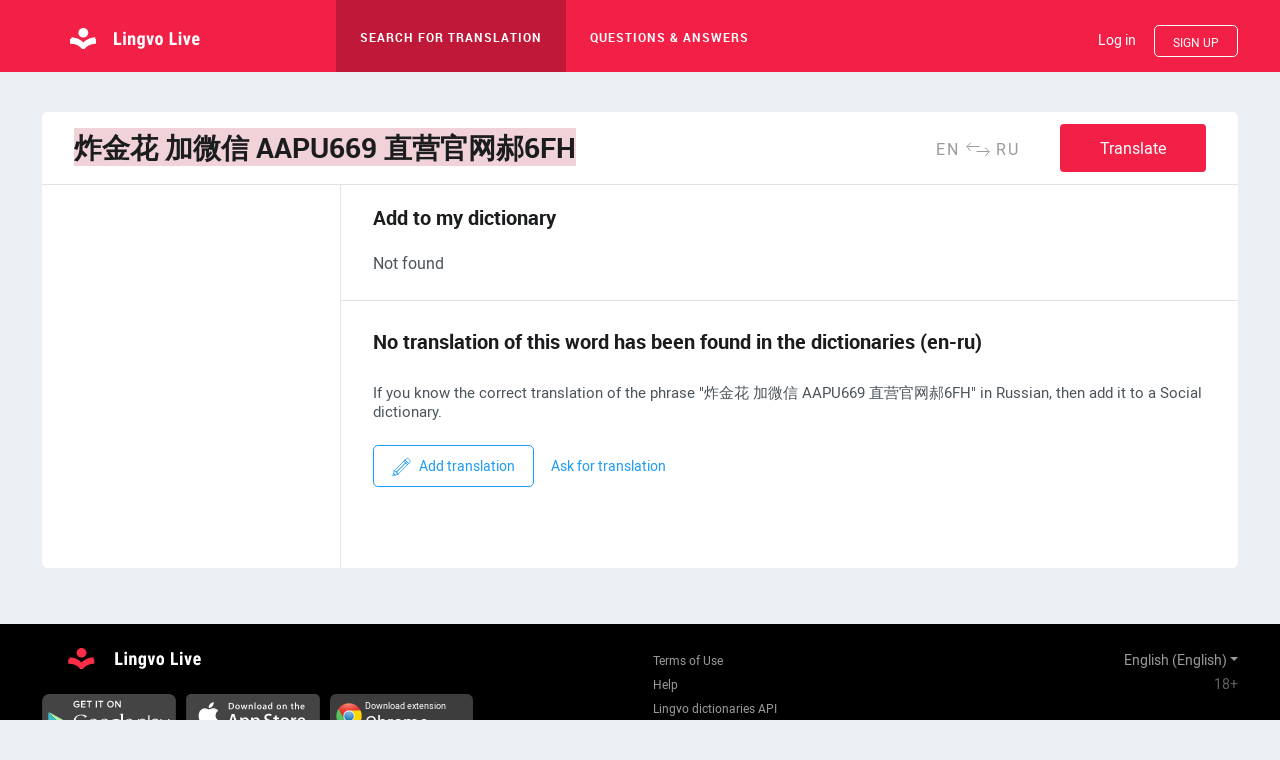

--- FILE ---
content_type: text/html; charset=utf-8
request_url: https://www.lingvolive.com/en-us/translate/en-ru/%E7%82%B8%E9%87%91%E8%8A%B1%20%E5%8A%A0%E5%BE%AE%E4%BF%A1%20AAPU669%20%E7%9B%B4%E8%90%A5%E5%AE%98%E7%BD%91%E9%83%9D6FH
body_size: 66443
content:
<!DOCTYPE html><html>
  <head>
    <link rel="manifest" href="/manifest.json">
    <title data-react-helmet="true">Translations of «炸金花 加微信 AAPU669 直营官网郝6FH» (En-Ru) on Lingvo Live</title><link rel="stylesheet" href="/style/common.css?hash=fba81a4efeca4bc92b78" /><link rel="stylesheet" href="/style/main.css?hash=fba81a4efeca4bc92b78" /><link rel="stylesheet" href="/style/smartbanner.css?hash=fba81a4efeca4bc92b78" /><meta data-react-helmet="true" name="description" content="Lingvo Live. Online dictionary. Translate from English, Russian, German, French, Spanish, Italian, Ukrainian. Examples, phrases, word forms, specialized dictionaries."/><meta data-react-helmet="true" property="og:url" content="https://www.lingvolive.com/en-us/translate/en-ru/%E7%82%B8%E9%87%91%E8%8A%B1%20%E5%8A%A0%E5%BE%AE%E4%BF%A1%20AAPU669%20%E7%9B%B4%E8%90%A5%E5%AE%98%E7%BD%91%E9%83%9D6FH"/><meta data-react-helmet="true" property="og:type" content="website"/><meta data-react-helmet="true" property="og:title" content="Translations of «炸金花 加微信 AAPU669 直营官网郝6FH» (En-Ru) on Lingvo Live"/><meta data-react-helmet="true" property="og:description" content="Lingvo Live. Free dictionaries and a community of language learners. Translate, communicate, learn!"/><meta data-react-helmet="true" property="og:image" content="https://www.lingvolive.com/images/sharing/en/facebook-all.png"/><meta data-react-helmet="true" property="image_src" content="https://www.lingvolive.com/images/sharing/en/vk-all.png"/><meta data-react-helmet="true" property="twitter:title" content="Translations of «炸金花 加微信 AAPU669 直营官网郝6FH» (En-Ru) on Lingvo Live"/><meta data-react-helmet="true" property="twitter:description" content="Lingvo Live. Free dictionaries and a community of language learners. Translate, communicate, learn!"/><meta data-react-helmet="true" property="twitter:image" content="https://www.lingvolive.com/images/sharing/en/facebook-all.png"/><meta data-react-helmet="true" property="twitter:card" content="summary_large_image"/><link rel="apple-touch-icon" sizes="57x57" href="/images/iosIcons/logo_57.png" />
  <link rel="apple-touch-icon" sizes="76x76" href="/images/iosIcons/logo_76.png"/>
  <link rel="apple-touch-icon" sizes="120x120" href="/images/iosIcons/logo_120.png" />
  <link rel="apple-touch-icon" sizes="152x152" href="/images/iosIcons/logo_152.png" />
  <link rel="apple-touch-icon" sizes="167x167" href="/images/iosIcons/logo_167.png" />
  <link rel="apple-touch-icon" sizes="180x180" href="/images/iosIcons/logo_180.png" /><link data-react-helmet="true" rel="search" type="application/opensearchdescription+xml" title="Lingvo Live Search En-Pt" href="/opensearch/1033_2070.xml"/><link data-react-helmet="true" rel="search" type="application/opensearchdescription+xml" title="Lingvo Live Search En-Es" href="/opensearch/1033_1034.xml"/><link data-react-helmet="true" rel="search" type="application/opensearchdescription+xml" title="Lingvo Live Search En-Ru" href="/opensearch/1033_1049.xml"/>
  </head>
  <body data-whatinput="keyboard" data-os="">
    <div style="visibility: hidden; height: 0; width: 0;">
      <svg xmlns="http://www.w3.org/2000/svg" xmlns:xlink="http://www.w3.org/1999/xlink" style="width:0; height:0; visibility:hidden;">
    <symbol id="icon-about" viewBox="0 0 41 32">
       <title>about</title> <g fill="none" fill-rule="evenodd"> <path d="M30.256 6.316C27.736 3.154 22.746 1 17 1 8.716 1 2 5.477 2 11c0 1.586.554 3.086 1.54 4.418.545.738-2.986 4.51-2.986 5.045 0 .537 6.356-2.034 7.134-1.623.516.273 1.06.523 1.627.75"/> <path d="M26 28c1.894 0 3.7-.255 5.348-.718.983-.276 3.88 3.548 4.765 3.96.887.414-.327-5.91.382-6.454C38.675 23.113 40 20.91 40 18.5 40 13.253 33.732 9 26 9s-14 4.253-14 9.5S18.268 28 26 28z"/> <text font-family="Roboto-Regular, Roboto" font-size="19" fill="#1D9BF5" transform="translate(0 1)"> <tspan x="20" y="19">&#x2026;</tspan> </text> </g> 
    </symbol>
    <symbol id="icon-addNote" viewBox="0 0 25 25">
       <title>icon-addNote</title> <g fill="none" fill-rule="evenodd"> <path d="M15.5 24c4.142 0 7.5-3.358 7.5-7.5 0-4.142-3.358-7.5-7.5-7.5C11.358 9 8 12.358 8 16.5c0 4.142 3.358 7.5 7.5 7.5z"/> <path d="M15.5 13.5v6" stroke-linecap="square"/> <path d="M7.5 23.5h-4c-1.104 0-2-.895-2-2V3" stroke-linejoin="round"/> <path d="M20.5.5h-17c-1.104 0-2 .895-2 2 0 1.104.896 2 2 2h17V8" stroke-linecap="round" stroke-linejoin="round"/> <path d="M20.5.5h-17c-1.104 0-2 .895-2 2 0 1.104.896 2 2 2h17V8M3.5 2.5h16" stroke-linecap="round" stroke-linejoin="round"/> <path d="M12.5 16.5h6" stroke-linecap="square"/> </g> 
    </symbol>
    <symbol id="icon-android-phone" viewBox="0 0 50 70">
      <title>android4</title><g id="&#x421;&#x43B;&#x43E;&#x439;_2" data-name="&#x421;&#x43B;&#x43E;&#x439; 2"><g id="&#x421;&#x43B;&#x43E;&#x439;_1-2" data-name="&#x421;&#x43B;&#x43E;&#x439; 1"><g id="&#x421;&#x43B;&#x43E;&#x439;_2-2" data-name="&#x421;&#x43B;&#x43E;&#x439; 2"><g id="&#x421;&#x43B;&#x43E;&#x439;_1-2-2" data-name="&#x421;&#x43B;&#x43E;&#x439; 1-2"><path d="M.34,69.65V3.2A2.79,2.79,0,0,1,3.07.36H45.69A2.79,2.79,0,0,1,48.42,3.2V69.65h.34V3.2A3.14,3.14,0,0,0,45.69,0H3.07A3.14,3.14,0,0,0,0,3.2V69.65Z" transform="translate(0.75 0.35)" fill="#e9e8e8"/><path d="M24.38,9.79a2.11,2.11,0,1,1,2.11-2.11h0A2.11,2.11,0,0,1,24.38,9.79Zm0-3.87a1.77,1.77,0,1,0,1.77,1.77h0A1.77,1.77,0,0,0,24.38,5.92Z" transform="translate(0.75 0.35)" fill="#e9e8e8"/><polygon points="5.93 70 5.93 15.06 44.33 15.06 44.33 70 44.67 70 44.67 14.7 5.59 14.7 5.59 70 5.93 70" fill="#e9e8e8"/><path d="M16.7,38.91a1.34,1.34,0,0,0-1.33,1.34h0v5.62h0a1.34,1.34,0,0,0,2.68,0h0V40.25h0a1.34,1.34,0,0,0-1.34-1.34Z" transform="translate(0.75 0.35)" fill="#9dbd5c"/><path d="M33.79,40.25a1.34,1.34,0,0,0-2.68,0h0v5.62h0a1.34,1.34,0,0,0,2.68,0h0Z" transform="translate(0.75 0.35)" fill="#9dbd5c"/><path d="M18.59,39.14h-.06V48a1.34,1.34,0,0,0,1.34,1.34H21v3.07h0a1.34,1.34,0,0,0,2.68,0h0V49.31h1.83v3.07a1.34,1.34,0,0,0,2.68,0V49.31H29.3A1.34,1.34,0,0,0,30.64,48V39.14Z" transform="translate(0.75 0.35)" fill="#9dbd5c"/><path d="M30.62,38.68V38a4.85,4.85,0,0,0-.08-.54,5.47,5.47,0,0,0-2.93-3.67l.92-1.71a.22.22,0,1,0-.36-.24l0,0-.94,1.73a6.74,6.74,0,0,0-5.28,0L21,31.9a.22.22,0,1,0-.4.18l0,0,.93,1.71a5.5,5.5,0,0,0-2.87,3.47,4.84,4.84,0,0,0-.15,1.19v.18ZM27.33,35.4a.57.57,0,1,1-.57.57.57.57,0,0,1,.57-.57Zm-5.51,0a.57.57,0,1,1-.57.57A.57.57,0,0,1,21.82,35.4Z" transform="translate(0.75 0.35)" fill="#9dbd5c"/></g></g><rect width="50" height="70" fill="none"/></g></g>
    </symbol>
    <symbol id="icon-answer" viewBox="0 0 26 26">
       <title>Answer</title> <g fill="none" fill-rule="evenodd"> <path d="M13 24c6.075 0 11-4.925 11-11S19.075 2 13 2 2 6.925 2 13s4.925 11 11 11z" stroke="#D6F9F1" stroke-width="3" fill="#44C1A5"/> <path d="M9.544 15.91C8.594 15.072 8 13.895 8 12.59 8 10.056 10.24 8 13 8s5 2.055 5 4.59c0 2.536-2.24 4.592-5 4.592-.376 0-.743-.038-1.096-.11L9.33 18.274l.214-2.366z" fill="#D6F9F1"/> </g> 
    </symbol>
    <symbol id="icon-apple-phone" viewBox="0 0 50 70">
      <title>apple4</title><g id="&#x421;&#x43B;&#x43E;&#x439;_2" data-name="&#x421;&#x43B;&#x43E;&#x439; 2"><g id="&#x421;&#x43B;&#x43E;&#x439;_1-2" data-name="&#x421;&#x43B;&#x43E;&#x439; 1"><g id="&#x421;&#x43B;&#x43E;&#x439;_2-2" data-name="&#x421;&#x43B;&#x43E;&#x439; 2"><g id="&#x421;&#x43B;&#x43E;&#x439;_1-2-2" data-name="&#x421;&#x43B;&#x43E;&#x439; 1-2"><path d="M24.25,9.6a2.1,2.1,0,1,1,2.1-2.1h0A2.1,2.1,0,0,1,24.25,9.6Zm0-3.85A1.76,1.76,0,1,0,26,7.5h0A1.76,1.76,0,0,0,24.25,5.74Z" transform="translate(0.76)" fill="#e9e8e8"/><polygon points="5.92 70 5.92 14.15 44.1 14.15 44.1 70 44.44 70 44.44 13.79 5.58 13.79 5.58 70 5.92 70" fill="#e9e8e8"/><path d="M.34,70V7.33a6.78,6.78,0,0,1,6.57-7H41.57a6.78,6.78,0,0,1,6.57,7V70h.34V7.33A7.14,7.14,0,0,0,41.59,0H6.93A7.14,7.14,0,0,0,0,7.33V70Z" transform="translate(0.76)" fill="#e9e8e8"/><path d="M28.78,42.35a3.7,3.7,0,0,1,1.72-3.62,4.15,4.15,0,0,0-2.27-1.54,3.94,3.94,0,0,0-2.84.37,3.17,3.17,0,0,1-1.06.3c-1,0-1.77-1.08-3.74-.59a4.58,4.58,0,0,0-3,3.74,10.19,10.19,0,0,0,1.36,6.05c1.06,1.83,2.14,2.54,2.93,2.54a24.9,24.9,0,0,0,2.47-.68c.93-.13,1.5.34,2.41.59s1.22,0,2.27-.87a10.93,10.93,0,0,0,2-3.44A3.67,3.67,0,0,1,28.78,42.35Z" transform="translate(0.76)" fill="#777"/><path d="M26.76,35.7a3.1,3.1,0,0,0,.68-2.61,4.82,4.82,0,0,0-2.38,1.23,3.54,3.54,0,0,0-.79,2.54A4.45,4.45,0,0,0,26.76,35.7Z" transform="translate(0.76)" fill="#777"/></g></g><rect width="50" height="70" fill="none"/></g></g>
    </symbol>
    <symbol id="icon-appStore-en-US" viewBox="0 0 217 73">
       <title>icon-appStoreEN</title> <g fill="none" fill-rule="evenodd"> <path fill="#444" d="M7.6 73C3.41 73 0 69.116 0 64.362V8.625C0 3.87 3.41 0 7.6 0h201.68c4.19 0 7.72 3.87 7.72 8.625v55.737c0 4.754-3.53 8.638-7.72 8.638H7.6z"/> <path fill="#FFF" d="M47.743 34.856c-.045-5.11 4.185-7.597 4.378-7.713-2.39-3.493-6.1-3.97-7.41-4.008C41.59 22.807 38.57 25 36.98 25c-1.62 0-4.067-1.83-6.704-1.78-3.39.055-6.565 2.02-8.306 5.07-3.593 6.22-.913 15.36 2.53 20.39 1.72 2.46 3.733 5.21 6.367 5.114 2.576-.106 3.54-1.642 6.648-1.642 3.08 0 3.985 1.643 6.67 1.58 2.766-.043 4.507-2.472 6.168-4.957 1.99-2.822 2.79-5.6 2.82-5.744-.063-.02-5.37-2.04-5.42-8.17zM42.67 19.828c1.385-1.734 2.334-4.09 2.07-6.484-2.005.09-4.514 1.387-5.958 3.082-1.278 1.494-2.42 3.942-2.125 6.244 2.253.17 4.567-1.136 6.013-2.842zM85.032 53.44h-3.6l-1.974-6.2h-6.856l-1.88 6.2H67.22l6.792-21.102h4.196l6.826 21.1zm-6.168-8.8l-1.784-5.51c-.19-.562-.542-1.888-1.064-3.975h-.063c-.208.898-.543 2.223-1.002 3.975l-1.75 5.51h5.67zm23.636 1.004c0 2.588-.7 4.633-2.098 6.135-1.252 1.33-2.808 2-4.664 2-2.005 0-3.444-.72-4.32-2.16h-.065v8.01h-3.38v-16.4c0-1.63-.043-3.3-.125-5.01h2.973l.19 2.41h.07c1.13-1.82 2.84-2.73 5.14-2.73 1.8 0 3.3.71 4.49 2.13 1.2 1.42 1.8 3.29 1.8 5.61zm-3.444.124c0-1.48-.333-2.702-1.002-3.663-.73-1.002-1.712-1.503-2.943-1.503-.83 0-1.59.28-2.26.83-.68.554-1.12 1.28-1.33 2.176-.1.42-.15.76-.15 1.03v2.538c0 1.106.34 2.04 1.02 2.803.68.76 1.56 1.14 2.65 1.14 1.28 0 2.27-.49 2.98-1.47.71-.99 1.07-2.28 1.07-3.89zM120 45.644c0 2.588-.7 4.633-2.1 6.135-1.25 1.33-2.806 2-4.662 2-2.004 0-3.444-.72-4.32-2.16h-.063v8.01h-3.38v-16.4c0-1.63-.043-3.3-.126-5.01h2.97l.19 2.41h.06c1.12-1.82 2.83-2.73 5.13-2.73 1.79 0 3.29.71 4.49 2.13 1.2 1.42 1.8 3.29 1.8 5.6zm-3.444.124c0-1.48-.334-2.702-1.003-3.663-.73-1.002-1.71-1.503-2.942-1.503-.83 0-1.59.28-2.27.83-.67.554-1.12 1.28-1.32 2.176-.1.42-.15.76-.15 1.03v2.538c0 1.106.34 2.04 1.02 2.803.68.76 1.56 1.14 2.65 1.14 1.27 0 2.27-.49 2.97-1.47.71-.99 1.07-2.28 1.07-3.89zm23.01 1.752c0 1.796-.623 3.257-1.874 4.384-1.375 1.232-3.288 1.847-5.748 1.847-2.27 0-4.09-.43-5.468-1.31l.783-2.82c1.48.9 3.11 1.35 4.88 1.35 1.27 0 2.26-.29 2.97-.86.71-.57 1.06-1.34 1.06-2.3 0-.85-.29-1.58-.88-2.16-.58-.58-1.56-1.13-2.91-1.63-3.7-1.38-5.54-3.4-5.54-6.05 0-1.73.64-3.15 1.94-4.26 1.29-1.11 3.01-1.66 5.16-1.66 1.92 0 3.51.33 4.79 1l-.85 2.76c-1.19-.64-2.54-.97-4.04-.97-1.19 0-2.12.3-2.79.88-.56.53-.85 1.16-.85 1.91 0 .84.32 1.53.97 2.07.56.5 1.58 1.04 3.07 1.63 1.81.73 3.15 1.59 4 2.57.856.98 1.28 2.2 1.28 3.66zm11.177-6.76h-3.726v7.388c0 1.88.656 2.817 1.972 2.817.6 0 1.1-.052 1.5-.157l.09 2.567c-.67.25-1.55.375-2.63.375-1.34 0-2.38-.408-3.13-1.22-.75-.816-1.13-2.183-1.13-4.103v-7.67h-2.22V38.22h2.22v-2.786l3.32-1.002v3.788h3.72v2.54zm16.812 4.946c0 2.34-.67 4.26-2.004 5.76-1.4 1.546-3.25 2.317-5.57 2.317-2.23 0-4.01-.74-5.33-2.222-1.32-1.48-1.99-3.35-1.99-5.6 0-2.36.68-4.29 2.05-5.79 1.37-1.5 3.21-2.25 5.53-2.25 2.23 0 4.03.74 5.39 2.23 1.3 1.44 1.95 3.3 1.95 5.57zm-3.507.11c0-1.404-.3-2.607-.907-3.61-.7-1.216-1.72-1.82-3.03-1.82-1.36 0-2.39.606-3.1 1.82-.6 1.004-.9 2.227-.9 3.673 0 1.4.3 2.6.91 3.6.73 1.21 1.75 1.82 3.07 1.82 1.29 0 2.31-.62 3.04-1.85.63-1.03.94-2.24.94-3.64zm14.495-4.62c-.334-.06-.69-.093-1.065-.093-1.19 0-2.11.45-2.756 1.348-.563.8-.845 1.8-.845 3.01v7.99h-3.38l.033-10.42c0-1.75-.043-3.35-.127-4.79h2.944l.124 2.91h.1c.36-1 .92-1.8 1.69-2.41.76-.54 1.57-.81 2.45-.81.31 0 .6.03.85.07v3.22zm15.12 3.914c0 .607-.04 1.118-.125 1.535h-10.14c.038 1.503.528 2.652 1.47 3.445.855.71 1.96 1.064 3.317 1.064 1.502 0 2.872-.24 4.104-.72l.52 2.347c-1.44.63-3.14.94-5.1.94-2.36 0-4.21-.69-5.56-2.08-1.35-1.38-2.02-3.25-2.02-5.58 0-2.29.62-4.2 1.88-5.73 1.31-1.62 3.08-2.44 5.32-2.44 2.19 0 3.85.82 4.98 2.44.89 1.3 1.34 2.89 1.34 4.79zm-3.225-.876c.022-1.002-.198-1.867-.656-2.598-.585-.94-1.484-1.41-2.694-1.41-1.105 0-2.004.458-2.69 1.378-.564.73-.898 1.608-1 2.63h7.04zM77.746 19.357c0 1.866-.56 3.27-1.678 4.214-1.035.88-2.506 1.31-4.412 1.31-.945 0-1.754-.04-2.43-.12v-10.2c.882-.14 1.834-.21 2.86-.21 1.816 0 3.185.4 4.108 1.19 1.033.9 1.552 2.17 1.552 3.83zm-1.752.046c0-1.21-.32-2.138-.96-2.785-.642-.645-1.577-.968-2.81-.968-.522 0-.968.034-1.337.107v7.752c.204.03.578.04 1.122.04 1.27 0 2.25-.36 2.94-1.06.69-.71 1.04-1.74 1.04-3.09zm11.042 1.584c0 1.15-.328 2.09-.985 2.83-.68.76-1.6 1.138-2.73 1.138-1.09 0-1.97-.363-2.62-1.092-.65-.728-.97-1.646-.97-2.753 0-1.157.34-2.107 1.01-2.844.67-.738 1.58-1.107 2.72-1.107 1.1 0 1.98.36 2.65 1.09.64.7.96 1.62.96 2.73zm-1.724.054c0-.69-.15-1.28-.445-1.77-.35-.59-.845-.89-1.49-.89-.668 0-1.176.3-1.524.9-.298.5-.446 1.1-.446 1.81 0 .69.15 1.28.446 1.78.36.6.86.89 1.508.89.64 0 1.14-.3 1.49-.91.31-.5.47-1.1.47-1.79zm14.18-3.73l-2.338 7.48H95.63l-.967-3.24c-.246-.81-.446-1.61-.6-2.41h-.032c-.14.82-.34 1.63-.6 2.42l-1.02 3.24h-1.54l-2.2-7.47h1.71l.85 3.56c.21.84.38 1.64.51 2.4h.03c.13-.62.33-1.42.62-2.38l1.06-3.56h1.35l1.02 3.49c.25.858.45 1.67.6 2.46h.05c.12-.77.29-1.59.51-2.46l.91-3.49h1.63zm8.615 7.48h-1.662v-4.28c0-1.32-.5-1.98-1.506-1.98-.5 0-.9.18-1.21.55-.31.37-.46.79-.46 1.28v4.44h-1.67v-5.34c0-.65-.02-1.36-.06-2.14H103l.08 1.17h.045c.193-.36.48-.66.86-.9.45-.28.955-.42 1.506-.42.7 0 1.28.23 1.74.68.58.56.86 1.38.86 2.48v4.47zm4.583 0h-1.66V13.88h1.66v10.904zm9.782-3.8c0 1.15-.328 2.09-.985 2.83-.688.76-1.6 1.14-2.738 1.14-1.1 0-1.98-.36-2.63-1.09-.65-.73-.98-1.64-.98-2.75 0-1.15.33-2.1 1-2.84.67-.74 1.57-1.1 2.71-1.1 1.1 0 1.98.36 2.65 1.09.63.71.95 1.62.95 2.74zm-1.725.06c0-.69-.15-1.28-.446-1.77-.34-.59-.84-.89-1.48-.89-.67 0-1.17.3-1.52.9-.3.49-.44 1.09-.44 1.81 0 .69.15 1.28.45 1.78.36.6.86.9 1.51.9.64 0 1.13-.3 1.49-.91.31-.5.46-1.1.46-1.79zm9.767 3.75h-1.492l-.123-.86h-.05c-.51.69-1.24 1.03-2.19 1.03-.71 0-1.28-.22-1.71-.68-.39-.41-.59-.91-.59-1.52 0-.91.38-1.61 1.14-2.09.76-.48 1.84-.72 3.22-.71v-.14c0-.98-.52-1.47-1.55-1.47-.74 0-1.39.19-1.95.56l-.34-1.09c.69-.43 1.55-.64 2.56-.64 1.95 0 2.93 1.03 2.93 3.09V23c0 .747.04 1.342.11 1.783zm-1.725-2.57v-1.16c-1.84-.03-2.75.47-2.75 1.51 0 .39.1.69.31.88.21.2.48.3.81.3.36 0 .7-.11 1.01-.34.31-.23.5-.52.57-.88.02-.08.02-.18.02-.29zm11.16 2.57h-1.48l-.08-1.2h-.05c-.47.92-1.28 1.37-2.4 1.37-.9 0-1.65-.35-2.25-1.06-.59-.71-.89-1.62-.89-2.75 0-1.21.32-2.19.97-2.94.62-.69 1.39-1.04 2.3-1.04 1 0 1.7.34 2.1 1.02h.03v-4.3h1.66v8.89c0 .73.02 1.4.053 2.01zm-1.72-3.15V20.4c0-.216-.02-.39-.05-.524-.1-.4-.3-.736-.6-1.007-.31-.27-.68-.41-1.11-.41-.62 0-1.11.24-1.46.74-.35.49-.53 1.12-.53 1.89 0 .74.17 1.34.51 1.8.36.49.84.73 1.45.73.54 0 .98-.21 1.31-.62.32-.38.47-.84.47-1.37zm15.93-.65c0 1.15-.33 2.09-.99 2.83-.69.76-1.6 1.14-2.74 1.14-1.1 0-1.97-.36-2.63-1.09-.65-.73-.98-1.64-.98-2.75 0-1.15.33-2.1 1-2.84.67-.74 1.57-1.11 2.71-1.11 1.09 0 1.98.36 2.64 1.09.63.71.95 1.62.95 2.74zm-1.72.06c0-.69-.15-1.28-.45-1.77-.35-.59-.85-.89-1.49-.89-.67 0-1.18.3-1.53.9-.3.5-.45 1.1-.45 1.81 0 .69.14 1.29.44 1.78.36.6.86.9 1.51.9.63 0 1.13-.3 1.49-.91.3-.5.46-1.1.46-1.79zm10.66 3.74h-1.66v-4.28c0-1.32-.5-1.98-1.51-1.98-.5 0-.89.18-1.2.54-.31.37-.46.79-.46 1.28v4.44h-1.67v-5.34c0-.65-.02-1.36-.06-2.14H158l.08 1.17h.042c.194-.36.483-.66.86-.9.452-.28.955-.42 1.51-.42.694 0 1.274.23 1.736.68.58.56.86 1.38.86 2.48v4.47zm11.18-6.23h-1.83v3.63c0 .92.32 1.39.97 1.39.29 0 .54-.02.74-.08l.04 1.26c-.33.13-.76.19-1.29.19-.66 0-1.17-.2-1.54-.6-.37-.4-.56-1.07-.56-2.01v-3.77h-1.09v-1.25h1.09v-1.37l1.63-.49v1.86h1.82v1.25zm8.79 6.23h-1.66v-4.25c0-1.34-.5-2.01-1.51-2.01-.77 0-1.3.39-1.59 1.17-.05.16-.08.36-.08.6v4.49h-1.66V13.88h1.66v4.504h.03c.52-.82 1.27-1.23 2.242-1.23.69 0 1.26.227 1.71.678.564.563.846 1.4.846 2.507v4.44zm9.08-4.09c0 .3-.03.55-.07.75h-4.98c.02.74.26 1.3.72 1.69.42.35.97.53 1.63.53.73 0 1.41-.11 2.01-.35l.26 1.16c-.71.31-1.55.46-2.51.46-1.16 0-2.07-.34-2.73-1.02-.66-.68-.99-1.59-.99-2.74 0-1.13.3-2.06.92-2.81.64-.8 1.51-1.19 2.61-1.19 1.07 0 1.89.4 2.44 1.197.45.63.67 1.42.67 2.35zm-1.59-.43c.02-.49-.09-.92-.32-1.28-.29-.46-.73-.69-1.32-.69-.54 0-.98.23-1.32.68-.28.36-.44.79-.49 1.29h3.46z"/> </g> 
    </symbol>
    <symbol id="icon-appStore-es-MX" viewBox="0 0 217 73">
       <title>icon-appStoreES</title> <g fill="none" fill-rule="evenodd"> <path fill="#444" d="M7.6 73C3.41 73 0 69.116 0 64.362V8.625C0 3.87 3.41 0 7.6 0h201.68c4.19 0 7.72 3.87 7.72 8.625v55.737c0 4.754-3.53 8.638-7.72 8.638H7.6z"/> <path fill="#FFF" d="M47.743 34.856c-.045-5.11 4.185-7.597 4.378-7.713-2.39-3.493-6.1-3.97-7.41-4.008C41.59 22.807 38.57 25 36.98 25c-1.62 0-4.067-1.83-6.704-1.78-3.39.055-6.565 2.02-8.306 5.07-3.593 6.22-.913 15.36 2.53 20.39 1.72 2.46 3.733 5.21 6.367 5.114 2.576-.106 3.54-1.642 6.648-1.642 3.08 0 3.985 1.643 6.67 1.58 2.766-.043 4.507-2.472 6.168-4.957 1.99-2.822 2.79-5.6 2.82-5.744-.063-.02-5.37-2.04-5.42-8.17zM42.67 19.828c1.385-1.734 2.334-4.09 2.07-6.484-2.005.09-4.514 1.387-5.958 3.082-1.278 1.494-2.42 3.942-2.125 6.244 2.253.17 4.567-1.136 6.013-2.842zm43.447 33.178h-3.533l-1.936-6.08H73.92l-1.842 6.08h-3.44l6.665-20.7h4.116l6.69 20.7zm-6.052-8.632l-1.75-5.405c-.185-.56-.532-1.86-1.044-3.9h-.06c-.2.88-.53 2.18-.98 3.9l-1.72 5.4h5.56zm23.192.986c0 2.538-.687 4.544-2.06 6.018-1.228 1.31-2.754 1.966-4.576 1.966-1.96 0-3.37-.706-4.23-2.12h-.06v7.864h-3.32V42.993c0-1.596-.04-3.234-.12-4.914h2.91l.19 2.36h.06c1.11-1.79 2.79-2.67 5.04-2.67 1.76 0 3.23.69 4.41 2.08 1.18 1.39 1.77 3.22 1.77 5.5zm-3.38.12c0-1.452-.326-2.65-.983-3.593-.717-.983-1.68-1.475-2.887-1.475-.82 0-1.562.274-2.227.814-.665.544-1.1 1.255-1.305 2.136-.103.41-.154.746-.154 1.01v2.49c0 1.086.34 2.002 1 2.75.67.748 1.53 1.122 2.6 1.122 1.25 0 2.22-.483 2.92-1.444.7-.963 1.05-2.232 1.05-3.81zm20.55-.12c0 2.538-.686 4.544-2.06 6.018-1.227 1.31-2.753 1.966-4.575 1.966-1.966 0-3.38-.706-4.238-2.12h-.062v7.864h-3.317V42.993c0-1.596-.042-3.234-.123-4.914h2.917l.18 2.36h.06c1.1-1.79 2.78-2.67 5.03-2.67 1.76 0 3.23.69 4.41 2.08 1.17 1.39 1.76 3.22 1.76 5.5zm-3.38.12c0-1.452-.327-2.65-.983-3.593-.718-.983-1.678-1.475-2.886-1.475-.82 0-1.562.274-2.228.814-.666.544-1.1 1.255-1.304 2.136-.1.41-.154.746-.154 1.01v2.49c0 1.086.333 2.002.996 2.75.666.747 1.53 1.122 2.598 1.122 1.25 0 2.22-.483 2.917-1.444.697-.963 1.045-2.232 1.045-3.81zm22.578 1.72c0 1.762-.61 3.194-1.838 4.3-1.35 1.21-3.227 1.813-5.64 1.813-2.228 0-4.014-.43-5.366-1.29l.77-2.764c1.46.88 3.06 1.32 4.8 1.32 1.25 0 2.22-.29 2.92-.85.7-.57 1.04-1.32 1.04-2.26 0-.84-.28-1.55-.86-2.12-.57-.58-1.52-1.11-2.85-1.6-3.62-1.35-5.43-3.33-5.43-5.94 0-1.7.64-3.1 1.91-4.19 1.27-1.09 2.96-1.63 5.07-1.63 1.89 0 3.45.33 4.7.98l-.83 2.7c-1.16-.64-2.48-.95-3.96-.95-1.16 0-2.08.29-2.73.86-.55.51-.83 1.13-.83 1.87 0 .82.32 1.5.95 2.03.56.49 1.56 1.02 3.02 1.6 1.78.71 3.09 1.55 3.93 2.51.84.96 1.26 2.16 1.26 3.59zm10.967-6.632h-3.656v7.247c0 1.844.644 2.765 1.935 2.765.6 0 1.09-.052 1.48-.154l.09 2.518c-.65.244-1.51.367-2.58.367-1.31 0-2.33-.4-3.07-1.19-.73-.8-1.1-2.14-1.1-4.02v-7.53h-2.18v-2.49h2.18v-2.73l3.26-.98v3.72h3.66v2.5zm16.496 4.852c0 2.294-.657 4.178-1.967 5.65-1.37 1.518-3.19 2.274-5.47 2.274-2.19 0-3.93-.727-5.23-2.18-1.3-1.452-1.95-3.286-1.95-5.497 0-2.313.67-4.208 2.01-5.68 1.34-1.475 3.15-2.213 5.42-2.213 2.19 0 3.96.727 5.29 2.18 1.28 1.412 1.91 3.234 1.91 5.466zm-3.442.107c0-1.377-.294-2.557-.89-3.542-.695-1.19-1.69-1.786-2.977-1.786-1.34 0-2.35.59-3.05 1.78-.6.98-.89 2.18-.89 3.6 0 1.37.29 2.55.89 3.54.71 1.19 1.72 1.78 3.01 1.78 1.26 0 2.26-.61 2.97-1.82.61-1.01.92-2.2.92-3.58zm14.224-4.53c-.33-.06-.68-.093-1.046-.093-1.167 0-2.07.44-2.704 1.322-.553.778-.83 1.76-.83 2.948v7.832h-3.315l.03-10.226c0-1.72-.04-3.287-.123-4.7h2.89l.12 2.857h.092c.35-.982.902-1.772 1.658-2.365.74-.533 1.538-.8 2.398-.8.306 0 .583.022.83.06v3.164zm14.833 3.84c0 .594-.04 1.095-.12 1.504h-9.952c.04 1.48.52 2.61 1.45 3.38.84.7 1.93 1.05 3.26 1.05 1.48 0 2.82-.23 4.03-.7l.52 2.31c-1.41.62-3.08.93-5 .93-2.31 0-4.13-.68-5.45-2.04-1.32-1.36-1.98-3.18-1.98-5.48 0-2.25.62-4.12 1.85-5.62 1.29-1.59 3.03-2.39 5.22-2.39 2.15 0 3.78.8 4.89 2.4.88 1.27 1.32 2.84 1.32 4.7zm-3.163-.86c.022-.984-.194-1.833-.644-2.55-.574-.923-1.456-1.383-2.643-1.383-1.084 0-1.966.45-2.64 1.352-.552.717-.88 1.577-.982 2.58h6.91zM78.154 15.617l-.36 1.254c-.563-.25-1.203-.37-1.926-.37-1.094 0-1.962.32-2.604.97-.68.67-1.023 1.61-1.023 2.82 0 1.16.32 2.07.95 2.73.63.66 1.51.99 2.63.99.8 0 1.46-.12 2.01-.36l.29 1.25c-.6.28-1.46.42-2.57.42-1.52 0-2.73-.43-3.62-1.29-.92-.89-1.38-2.1-1.38-3.64 0-1.57.5-2.83 1.51-3.78.97-.91 2.23-1.37 3.78-1.37 1.02 0 1.8.14 2.35.42zm8.983 5.94c0 1.086-.32 1.977-.963 2.676-.674.72-1.565 1.077-2.68 1.077-1.073 0-1.927-.343-2.565-1.033-.64-.69-.96-1.557-.96-2.604 0-1.095.33-1.994.98-2.69.65-.7 1.54-1.048 2.65-1.048 1.07 0 1.93.343 2.59 1.032.62.67.93 1.533.93 2.59zm-1.686.05c0-.653-.14-1.213-.43-1.68-.34-.563-.82-.845-1.46-.845-.65 0-1.15.282-1.49.846-.29.466-.43 1.035-.43 1.707 0 .652.15 1.212.44 1.678.35.565.84.847 1.48.847.62 0 1.11-.287 1.46-.86.3-.477.45-1.04.45-1.693zm10.43 3.543h-1.62V21.1c0-1.25-.49-1.873-1.47-1.873-.48 0-.87.17-1.17.515-.3.343-.45.748-.45 1.212v4.194h-1.63v-5.05c0-.62-.02-1.294-.06-2.023h1.43l.08 1.11h.05c.19-.345.47-.628.85-.855.44-.264.94-.397 1.48-.397.69 0 1.25.213 1.7.64.57.524.85 1.305.85 2.343v4.233zm7.33-2.032c0 .657-.25 1.185-.75 1.583-.5.4-1.19.6-2.08.6-.83 0-1.54-.16-2.12-.48l.35-1.16c.56.33 1.16.5 1.79.5.84 0 1.25-.29 1.25-.89 0-.26-.09-.47-.27-.64-.18-.17-.5-.34-.96-.5-1.3-.47-1.95-1.14-1.95-2.04 0-.61.24-1.12.72-1.53.48-.4 1.12-.61 1.91-.61.73 0 1.34.15 1.85.43l-.35 1.12c-.47-.27-.97-.4-1.49-.4-.34 0-.61.08-.8.24-.19.15-.28.35-.28.59s.1.44.3.59c.17.15.5.31 1 .48 1.27.47 1.9 1.18 1.9 2.14zm4.05 2.032h-1.62v-7.07l1.63-.002v7.07zm1.4-10.04l-1.82 2.11h-1.13l1.29-2.11h1.66zm7.9 2.968c-.04.573-.06 1.242-.06 2.01v4.043c0 1.53-.35 2.59-1.05 3.21-.64.56-1.54.85-2.71.85-1.01 0-1.83-.18-2.45-.55l.38-1.2c.62.36 1.31.54 2.08.54 1.44 0 2.15-.75 2.15-2.24v-.68h-.03c-.45.72-1.17 1.08-2.15 1.08-.88 0-1.6-.32-2.18-.97-.57-.65-.85-1.47-.85-2.47 0-1.13.33-2.05.99-2.75.61-.65 1.36-.97 2.24-.97 1 0 1.71.374 2.14 1.12h.03l.06-.974h1.43zm-1.68 4.046v-1.25c0-.477-.15-.883-.46-1.224-.3-.34-.71-.508-1.21-.508-.55 0-1.01.222-1.37.67-.35.446-.53 1.04-.53 1.788 0 .68.17 1.227.5 1.644.34.456.81.684 1.41.684.36 0 .69-.103.97-.312.29-.208.49-.492.61-.85.07-.177.09-.392.09-.642zm10.83 3.026h-1.43l-.09-1.077h-.03c-.51.824-1.28 1.237-2.32 1.237-.72 0-1.29-.22-1.73-.655-.51-.535-.76-1.34-.76-2.416v-4.16l1.63-.01v3.9c0 1.36.49 2.03 1.45 2.03.72 0 1.22-.34 1.51-1.02.07-.18.11-.38.11-.6v-4.32h1.63v5.04c0 .67.02 1.35.06 2.03zm8.85-3.87c0 .28-.02.518-.06.712h-4.87c.02.7.26 1.23.71 1.6.41.33.94.495 1.59.495.72 0 1.38-.11 1.97-.334l.26 1.092c-.69.29-1.51.436-2.45.436-1.13 0-2.02-.32-2.67-.96-.64-.64-.97-1.51-.97-2.59 0-1.06.3-1.95.91-2.66.64-.75 1.49-1.13 2.56-1.13 1.06 0 1.85.38 2.4 1.14.43.6.65 1.35.65 2.23zm-1.55-.407c.01-.467-.09-.87-.31-1.208-.28-.438-.71-.655-1.29-.655-.53 0-.96.213-1.3.64-.27.34-.43.747-.48 1.223H133zm5.54 4.277h-1.62V14.833h1.62m9.57 6.723c0 1.087-.32 1.978-.96 2.677-.67.72-1.57 1.077-2.68 1.077-1.07 0-1.93-.343-2.57-1.033-.63-.69-.95-1.557-.95-2.604 0-1.095.33-1.994.99-2.69.66-.7 1.54-1.048 2.66-1.048 1.08 0 1.94.343 2.59 1.032.62.67.94 1.533.94 2.59zm-1.69.05c0-.652-.14-1.212-.43-1.678-.34-.564-.82-.846-1.45-.846-.65 0-1.15.282-1.49.846-.29.466-.43 1.035-.43 1.707 0 .652.15 1.212.44 1.678.36.565.85.847 1.48.847.62 0 1.11-.287 1.46-.86.3-.477.45-1.04.45-1.693zm14.49-.326c0 .28-.02.518-.06.712h-4.87c.02.7.26 1.23.71 1.6.42.33.95.495 1.6.495.72 0 1.38-.11 1.97-.334l.26 1.092c-.69.29-1.51.436-2.45.436-1.13 0-2.02-.32-2.67-.96-.65-.64-.97-1.51-.97-2.59 0-1.06.3-1.95.9-2.66.63-.75 1.48-1.13 2.56-1.13 1.056 0 1.85.38 2.39 1.14.44.6.656 1.35.656 2.23zm-1.55-.407c.01-.467-.09-.87-.31-1.208-.28-.436-.71-.655-1.29-.655-.53 0-.96.213-1.29.64-.27.34-.43.747-.48 1.223h3.39zm10.26 4.277H168V21.1c0-1.25-.49-1.873-1.474-1.873-.483 0-.872.17-1.173.515-.3.343-.45.748-.45 1.212v4.194h-1.63v-5.05c0-.62-.016-1.294-.055-2.023h1.426l.077 1.106h.04c.19-.34.48-.62.85-.85.44-.26.94-.39 1.48-.39.68 0 1.25.22 1.7.64.57.53.85 1.31.85 2.35v4.24zm13.28-3.87c0 .28-.02.518-.06.712h-4.87c.02.7.26 1.23.71 1.6.41.33.94.495 1.6.495.73 0 1.39-.11 1.97-.334l.26 1.092c-.69.29-1.51.436-2.45.436-1.13 0-2.02-.32-2.67-.96-.64-.64-.97-1.51-.97-2.59 0-1.06.3-1.95.91-2.66.636-.75 1.487-1.13 2.56-1.13 1.05 0 1.85.38 2.39 1.14.435.6.65 1.35.65 2.23zm-1.55-.407c.01-.467-.1-.87-.31-1.208-.28-.436-.71-.655-1.29-.655-.53 0-.96.213-1.29.64-.27.34-.43.747-.48 1.223h3.39zm5.54 4.277h-1.62V14.833h1.63"/> </g> 
    </symbol>
    <symbol id="icon-appStore-pt-BR" viewBox="0 0 217 73">
       <title>icon-appStorePT</title> <g fill="none" fill-rule="evenodd"> <path fill="#444" d="M7.6 73C3.41 73 0 69.116 0 64.362V8.625C0 3.87 3.41 0 7.6 0h201.68c4.19 0 7.72 3.87 7.72 8.625v55.737c0 4.754-3.53 8.638-7.72 8.638H7.6z"/> <path fill="#FFF" d="M47.743 34.856c-.045-5.11 4.185-7.597 4.378-7.713-2.39-3.493-6.1-3.97-7.41-4.008C41.59 22.807 38.57 25 36.98 25c-1.62 0-4.067-1.83-6.704-1.78-3.39.055-6.565 2.02-8.306 5.07-3.593 6.22-.913 15.36 2.53 20.39 1.72 2.46 3.733 5.21 6.367 5.114 2.576-.106 3.54-1.642 6.648-1.642 3.08 0 3.985 1.643 6.67 1.58 2.766-.043 4.507-2.472 6.168-4.957 1.99-2.822 2.79-5.6 2.82-5.744-.063-.02-5.37-2.04-5.42-8.17zM42.67 19.828c1.385-1.734 2.334-4.09 2.07-6.484-2.005.09-4.514 1.387-5.958 3.082-1.278 1.494-2.42 3.942-2.125 6.244 2.253.17 4.567-1.136 6.013-2.842zm42.7 33.178h-3.56l-1.95-6.08h-6.78l-1.858 6.08h-3.466l6.717-20.7h4.148l6.75 20.7zm-6.096-8.632L77.51 38.97c-.187-.553-.537-1.854-1.052-3.9h-.063c-.206.88-.536 2.18-.99 3.9l-1.734 5.404h5.61zm23.37.986c0 2.538-.69 4.544-2.074 6.018-1.238 1.31-2.776 1.966-4.612 1.966-1.982 0-3.406-.706-4.273-2.12h-.063v7.864H88.28V42.993c0-1.596-.043-3.234-.124-4.914h2.94l.186 2.36h.063c1.115-1.79 2.806-2.67 5.077-2.67 1.775 0 3.256.69 4.442 2.08 1.188 1.39 1.78 3.22 1.78 5.5zm-3.405.12c0-1.452-.33-2.65-1-3.593-.73-.983-1.7-1.475-2.91-1.475-.83 0-1.58.274-2.25.814-.67.544-1.11 1.255-1.32 2.136-.11.41-.16.746-.16 1.01v2.49c0 1.086.33 2.002 1 2.75.67.748 1.54 1.122 2.61 1.122 1.26 0 2.24-.483 2.94-1.444.7-.963 1.05-2.232 1.05-3.81zm20.71-.12c0 2.538-.7 4.544-2.08 6.018-1.24 1.31-2.78 1.966-4.61 1.966-1.98 0-3.41-.706-4.27-2.12h-.06v7.864h-3.35V42.993c0-1.596-.04-3.234-.13-4.914h2.94l.19 2.36h.06c1.11-1.79 2.8-2.67 5.07-2.67 1.77 0 3.25.69 4.44 2.08 1.18 1.39 1.78 3.22 1.78 5.5zm-3.41.12c0-1.452-.33-2.65-1-3.593-.73-.983-1.69-1.475-2.91-1.475-.83 0-1.58.274-2.25.814-.68.544-1.11 1.255-1.32 2.136-.11.41-.16.746-.16 1.01v2.49c0 1.086.33 2.002 1 2.75.67.747 1.54 1.122 2.62 1.122 1.26 0 2.24-.483 2.94-1.444.7-.963 1.05-2.232 1.05-3.81zm22.75 1.72c0 1.762-.62 3.194-1.85 4.3-1.36 1.21-3.25 1.813-5.69 1.813-2.25 0-4.05-.43-5.41-1.29l.77-2.764c1.47.88 3.08 1.32 4.83 1.32 1.26 0 2.24-.29 2.94-.85.7-.57 1.05-1.32 1.05-2.26 0-.84-.29-1.55-.87-2.12-.58-.58-1.54-1.11-2.88-1.6-3.65-1.35-5.48-3.33-5.48-5.94 0-1.7.64-3.1 1.92-4.19 1.27-1.09 2.98-1.63 5.11-1.63 1.9 0 3.47.33 4.73.98l-.84 2.7c-1.18-.64-2.51-.95-4-.95-1.18 0-2.1.29-2.75.86-.56.51-.83 1.13-.83 1.87 0 .82.31 1.5.95 2.03.56.49 1.57 1.02 3.04 1.6 1.8.71 3.113 1.55 3.96 2.51.85.96 1.27 2.16 1.27 3.59zm11.05-6.632h-3.69v7.247c0 1.844.65 2.765 1.95 2.765.6 0 1.09-.052 1.48-.154l.09 2.518c-.66.244-1.53.367-2.6.367-1.32 0-2.36-.4-3.1-1.19-.74-.8-1.12-2.14-1.12-4.02v-7.53h-2.2v-2.49h2.19v-2.73l3.28-.98v3.72h3.68v2.5zm16.62 4.852c0 2.294-.66 4.178-1.98 5.65-1.39 1.518-3.22 2.274-5.52 2.274-2.21 0-3.97-.727-5.28-2.18-1.31-1.452-1.97-3.286-1.97-5.497 0-2.313.67-4.208 2.02-5.68 1.35-1.475 3.17-2.213 5.46-2.213 2.2 0 3.98.727 5.32 2.18 1.28 1.412 1.92 3.234 1.92 5.466zm-3.47.107c0-1.377-.3-2.557-.9-3.542-.71-1.19-1.71-1.786-3.01-1.786-1.34 0-2.36.59-3.07 1.78-.6.98-.9 2.18-.9 3.6 0 1.37.3 2.55.9 3.54.72 1.19 1.73 1.78 3.03 1.78 1.273 0 2.274-.61 3-1.82.62-1.01.924-2.2.924-3.58zm14.33-4.53c-.33-.06-.69-.093-1.06-.093-1.18 0-2.09.44-2.73 1.322-.56.778-.83 1.76-.83 2.948v7.832h-3.34l.03-10.226c0-1.72-.04-3.287-.13-4.7h2.91l.12 2.857h.094c.35-.982.91-1.772 1.67-2.365.74-.533 1.55-.8 2.414-.8.31 0 .586.022.834.06v3.164zm14.95 3.84c0 .594-.04 1.095-.12 1.504h-10.03c.04 1.48.52 2.61 1.45 3.38.84.7 1.93 1.05 3.28 1.05 1.48 0 2.84-.23 4.05-.7l.52 2.31c-1.42.62-3.1.93-5.04.93-2.34 0-4.17-.68-5.5-2.04-1.33-1.36-2-3.18-2-5.48 0-2.25.62-4.12 1.86-5.62 1.29-1.59 3.05-2.39 5.26-2.39 2.16 0 3.81.8 4.92 2.4.88 1.27 1.32 2.84 1.32 4.7zm-3.19-.86c.02-.984-.2-1.833-.65-2.55-.58-.923-1.47-1.383-2.66-1.383-1.1 0-1.99.45-2.67 1.352-.56.717-.89 1.577-.99 2.58h6.96zM76.93 22.037c0 .86-.31 1.576-.93 2.143-.71.66-1.932.993-3.657.993-.79 0-1.512-.042-2.163-.127v-10.45c.69-.147 1.54-.22 2.556-.22 1.258 0 2.207.236 2.85.71.644.472.966 1.123.966 1.954 0 .503-.15.963-.446 1.38-.296.414-.712.72-1.245.92v.048c.58.146 1.06.43 1.43.85.43.495.64 1.095.64 1.8zm-2.03-4.823c0-1.04-.667-1.56-2-1.56-.466 0-.823.032-1.078.096v3.12h1.015c.637 0 1.14-.153 1.51-.457.37-.306.554-.705.554-1.2zm.307 4.776c0-.63-.237-1.11-.713-1.434-.426-.294-.992-.442-1.7-.442h-.97v3.705c.203.04.536.06 1.002.06.697 0 1.25-.14 1.654-.43.484-.33.727-.82.727-1.47zm9.77 3.09h-1.48l-.12-.884h-.046c-.5.704-1.22 1.056-2.16 1.056-.7 0-1.26-.232-1.69-.693-.38-.42-.58-.95-.58-1.56 0-.94.38-1.65 1.14-2.15.76-.5 1.82-.74 3.2-.73v-.15c0-1.01-.51-1.51-1.53-1.51-.73 0-1.37.19-1.93.56l-.33-1.12c.69-.44 1.54-.67 2.54-.67 1.94 0 2.91 1.06 2.91 3.17v2.82c0 .76.04 1.37.11 1.83zm-1.707-2.634v-1.18c-1.818-.034-2.726.48-2.726 1.543 0 .39.105.69.317.89.22.2.49.3.81.3.37 0 .7-.12 1.01-.36.31-.24.5-.54.57-.91.02-.09.03-.19.03-.3zm6.31-7.314c0 .306-.098.55-.29.74-.193.19-.44.285-.748.285-.275 0-.506-.097-.693-.29-.19-.196-.29-.44-.29-.733 0-.295.1-.538.29-.727.19-.188.43-.284.72-.284.28 0 .52.096.71.284.19.19.29.43.29.725zm-.183 9.947H87.75v-7.67h1.647v7.66zm8.963 0H96.5l-.96-1.61c-.214-.36-.446-.79-.7-1.28h-.032c-.153.3-.385.73-.7 1.28l-.914 1.6h-1.8l2.53-3.91-2.44-3.76h1.83l.93 1.53c.182.29.41.7.686 1.21h.046c.223-.46.446-.87.67-1.25l.87-1.5h1.8l-2.456 3.7 2.5 3.97zm7.59 0h-1.478l-.12-.89h-.047c-.507.7-1.23 1.05-2.164 1.05-.7 0-1.26-.23-1.69-.7-.38-.42-.58-.95-.58-1.56 0-.94.38-1.65 1.14-2.15.76-.5 1.82-.74 3.2-.73v-.15c0-1.01-.51-1.51-1.53-1.51-.73 0-1.37.19-1.93.57l-.33-1.12c.69-.44 1.54-.66 2.54-.66 1.94 0 2.91 1.05 2.91 3.17v2.82c0 .76.04 1.37.11 1.82zm-1.708-2.64v-1.18c-1.818-.04-2.726.48-2.726 1.54 0 .39.105.69.317.89.213.2.48.3.803.3.363 0 .7-.12 1.01-.36.31-.24.497-.54.568-.91.02-.09.028-.19.028-.3zm8.398-3.53c-.163-.03-.335-.05-.518-.05-.577 0-1.025.22-1.342.67-.274.4-.412.9-.412 1.51v4.02h-1.645l.015-5.25c0-.88-.02-1.69-.06-2.41h1.434l.06 1.46h.047c.17-.51.44-.91.82-1.22.36-.27.76-.41 1.18-.41.15 0 .29.01.41.03v1.63zm12.99 6.16h-1.65v-4.39c0-1.35-.495-2.03-1.49-2.03-.49 0-.883.18-1.19.55-.305.37-.46.81-.46 1.31v4.54h-1.644V19.6c0-.673-.022-1.402-.06-2.192h1.448l.077 1.2h.05c.19-.37.48-.68.86-.925.45-.288.95-.43 1.49-.43.7 0 1.27.23 1.73.69.57.57.86 1.416.86 2.54v4.59zm8.443 0h-1.48l-.118-.89h-.046c-.51.7-1.23 1.05-2.17 1.05-.7 0-1.27-.23-1.7-.7-.39-.42-.58-.95-.58-1.56 0-.94.37-1.65 1.13-2.15.75-.5 1.82-.74 3.19-.73v-.15c0-1.01-.51-1.51-1.54-1.51-.73 0-1.38.19-1.94.57l-.34-1.117c.69-.44 1.54-.66 2.54-.66 1.94 0 2.91 1.06 2.91 3.17v2.82c0 .767.03 1.376.1 1.83zm-1.707-2.64v-1.18c-1.82-.04-2.728.48-2.728 1.54 0 .39.107.69.32.89.21.2.48.3.8.3.365 0 .7-.12 1.01-.36.308-.24.498-.54.568-.91.02-.09.03-.19.03-.3z"/> </g> 
    </symbol>
    <symbol id="icon-appStore-ru-RU" viewBox="0 0 217 73">
       <title>icon-appStoreRU</title> <g fill="none" fill-rule="evenodd"> <path d="M7.6 73C3.41 73 0 69.116 0 64.362V8.625C0 3.87 3.41 0 7.6 0h201.68c4.19 0 7.72 3.87 7.72 8.625v55.737c0 4.754-3.53 8.638-7.72 8.638H7.6z" fill="#444"/> <path d="M48.428 34.803c-.047-5.18 4.242-7.702 4.438-7.82-2.43-3.54-6.193-4.024-7.516-4.063-3.162-.333-6.23 1.892-7.84 1.892-1.642 0-4.123-1.86-6.796-1.805-3.44.053-6.658 2.045-8.422 5.138-3.643 6.306-.926 15.573 2.563 20.67C26.6 51.312 28.64 54.1 31.31 54c2.613-.107 3.588-1.664 6.74-1.664 3.124 0 4.04 1.665 6.763 1.602 2.803-.045 4.568-2.507 6.253-5.026 2.017-2.862 2.827-5.68 2.86-5.824-.067-.023-5.445-2.075-5.498-8.285zm-5.144-15.236c1.405-1.757 2.366-4.147 2.1-6.573-2.034.09-4.577 1.406-6.04 3.125-1.297 1.51-2.454 3.99-2.155 6.33 2.28.17 4.62-1.16 6.09-2.89zM86.23 53.643h-3.65l-2-6.284h-6.95l-1.906 6.28H68.17l6.886-21.4h4.253l6.92 21.39zm-6.253-8.92l-1.81-5.586c-.19-.57-.55-1.915-1.077-4.03h-.065c-.21.91-.55 2.253-1.016 4.03l-1.78 5.586h5.74zm23.96 1.017c0 2.624-.71 4.697-2.125 6.22-1.27 1.355-2.847 2.032-4.73 2.032-2.03 0-3.49-.73-4.38-2.19h-.064v8.126H89.21V43.295c0-1.65-.042-3.342-.126-5.078h3.014l.19 2.445h.066c1.142-1.842 2.877-2.762 5.204-2.762 1.82 0 3.34.72 4.554 2.158 1.22 1.44 1.826 3.334 1.826 5.682zm-3.49.126c0-1.502-.34-2.74-1.016-3.714-.74-1.016-1.73-1.524-2.98-1.524-.84 0-1.61.283-2.3.84-.69.564-1.14 1.298-1.35 2.208-.1.425-.16.772-.16 1.045v2.58c0 1.13.35 2.07 1.04 2.85.69.77 1.58 1.16 2.68 1.16 1.29 0 2.3-.5 3.02-1.49.72-.99 1.08-2.3 1.08-3.93zm21.233-.126c0 2.624-.71 4.697-2.13 6.22-1.267 1.355-2.844 2.032-4.726 2.032-2.032 0-3.492-.73-4.38-2.19h-.063v8.126h-3.42V43.295c0-1.65-.04-3.342-.12-5.078h3.02l.19 2.445h.07c1.14-1.842 2.88-2.762 5.21-2.762 1.82 0 3.34.72 4.56 2.158 1.21 1.44 1.82 3.334 1.82 5.682zm-3.492.126c0-1.502-.34-2.74-1.018-3.714-.74-1.016-1.732-1.524-2.98-1.524-.848 0-1.615.283-2.303.84-.688.564-1.137 1.298-1.347 2.208-.105.425-.16.772-.16 1.045v2.58c0 1.13.345 2.07 1.03 2.85.687.77 1.58 1.16 2.684 1.16 1.29 0 2.295-.5 3.014-1.49.72-.99 1.08-2.3 1.08-3.93zm23.327 1.777c0 1.82-.632 3.3-1.9 4.444-1.394 1.25-3.334 1.872-5.827 1.872-2.302 0-4.147-.45-5.544-1.34l.794-2.86c1.504.91 3.155 1.36 4.954 1.36 1.29 0 2.295-.3 3.017-.88.71-.58 1.07-1.37 1.07-2.34 0-.87-.3-1.6-.89-2.2-.59-.59-1.58-1.15-2.95-1.66-3.75-1.4-5.62-3.45-5.62-6.14 0-1.76.65-3.2 1.97-4.32 1.3-1.13 3.05-1.69 5.23-1.69 1.94 0 3.56.34 4.85 1.02l-.86 2.79c-1.21-.66-2.57-.99-4.1-.99-1.21 0-2.15.3-2.83.89-.57.53-.86 1.17-.86 1.94 0 .84.32 1.54.98 2.09.57.51 1.61 1.06 3.11 1.65 1.84.74 3.19 1.61 4.06 2.6.87.99 1.3 2.23 1.3 3.7zm11.33-6.853h-3.777v7.488c0 1.905.665 2.857 2 2.857.612 0 1.12-.053 1.522-.16l.094 2.603c-.675.253-1.564.38-2.665.38-1.36 0-2.42-.413-3.18-1.238-.76-.826-1.15-2.212-1.15-4.16v-7.774h-2.25v-2.572h2.25V35.39l3.36-1.016v3.84h3.77v2.575zm17.043 5.013c0 2.37-.678 4.318-2.03 5.84-1.42 1.567-3.304 2.35-5.653 2.35-2.263 0-4.065-.752-5.41-2.254-1.343-1.51-2.015-3.4-2.015-5.69 0-2.39.692-4.35 2.08-5.87 1.383-1.53 3.25-2.29 5.6-2.29 2.262 0 4.083.75 5.458 2.25 1.315 1.46 1.97 3.34 1.97 5.64zm-3.555.11c0-1.422-.304-2.642-.92-3.66-.718-1.23-1.745-1.845-3.076-1.845-1.378 0-2.424.616-3.143 1.846-.615 1.02-.92 2.258-.92 3.724 0 1.423.305 2.643.92 3.66.74 1.23 1.777 1.844 3.112 1.844 1.31 0 2.336-.627 3.077-1.877.632-1.037.95-2.27.95-3.69zm14.695-4.683c-.34-.062-.7-.094-1.08-.094-1.206 0-2.138.455-2.794 1.367-.57.803-.857 1.82-.857 3.046v8.09h-3.425l.032-10.57c0-1.78-.043-3.4-.13-4.86h2.986l.126 2.95h.095c.37-1.02.94-1.83 1.72-2.45.77-.55 1.59-.83 2.48-.83.32 0 .61.02.86.06v3.27zm15.326 3.97c0 .614-.04 1.132-.125 1.555h-10.29c.04 1.523.53 2.69 1.49 3.493.86.718 1.98 1.078 3.36 1.078 1.52 0 2.91-.242 4.16-.73l.54 2.38c-1.46.636-3.19.953-5.18.953-2.39 0-4.27-.71-5.64-2.12-1.37-1.41-2.05-3.3-2.05-5.67 0-2.33.63-4.27 1.9-5.81 1.33-1.65 3.13-2.48 5.39-2.48 2.22 0 3.91.82 5.05 2.47.9 1.31 1.36 2.93 1.36 4.85zm-3.267-.89c.022-1.015-.2-1.892-.666-2.634-.59-.953-1.5-1.43-2.73-1.43-1.12 0-2.03.466-2.72 1.398-.57.74-.91 1.63-1.01 2.666h7.14zM69.8 14.69c.365-.217.776-.4 1.24-.552.46-.15 1.004-.226 1.63-.226 1.007 0 1.8.24 2.383.717.582.47.873 1.12.873 1.93 0 .64-.195 1.18-.584 1.62-.39.44-.887.73-1.49.87v.04c.333.05.648.14.944.27.297.13.558.3.78.52.223.21.4.47.53.76.13.29.194.61.194.97 0 .58-.117 1.07-.352 1.46-.234.39-.54.72-.92.97-.377.25-.8.43-1.27.53-.467.11-.934.16-1.402.16-.5 0-.994-.05-1.482-.16-.49-.11-.94-.28-1.357-.52l.42-1.3c.27.13.62.26 1.046.39.426.12.857.18 1.294.18.717 0 1.272-.16 1.66-.49.39-.325.586-.756.586-1.296 0-.364-.08-.66-.235-.896-.158-.23-.36-.414-.61-.55-.248-.137-.526-.23-.834-.28-.307-.05-.61-.08-.91-.08h-.703V18.5h.71c.32 0 .62-.04.9-.123.28-.082.52-.2.72-.35.21-.152.37-.332.48-.54.11-.206.17-.44.17-.7 0-.47-.16-.836-.5-1.1-.33-.266-.78-.4-1.34-.4-.38 0-.77.063-1.15.187-.38.13-.73.26-1.03.41l-.36-1.2zm13.39 9.904l-.122-.873h-.047c-.5.7-1.24 1.05-2.21 1.05-.34 0-.65-.06-.93-.17-.28-.11-.52-.27-.73-.47-.21-.2-.37-.43-.48-.7-.11-.27-.17-.56-.17-.89 0-.94.39-1.65 1.16-2.12.77-.47 1.86-.71 3.27-.71v-.14c0-1-.52-1.49-1.57-1.49-.74 0-1.4.19-1.97.56l-.34-1.1c.7-.44 1.56-.66 2.6-.66 1.98 0 2.97 1.05 2.97 3.14v2.79c0 .78.04 1.38.11 1.81H83.2v-.01zm-.232-3.773c-.94 0-1.64.12-2.1.36-.46.24-.69.63-.69 1.17 0 .4.108.69.325.89.217.2.49.3.823.3.217 0 .422-.04.62-.11.196-.07.368-.18.518-.32.15-.13.27-.3.366-.49.093-.19.138-.39.138-.61v-1.17zm9.762-3.8v1.39h-3.15v6.19h-1.683v-7.58h4.833zm9.635 3.7c0 .61-.084 1.16-.25 1.66-.166.5-.396.93-.694 1.28-.29.36-.64.63-1.05.83-.41.2-.86.3-1.36.3-1 0-1.71-.36-2.15-1.07h-.03v3.99h-1.69v-8.17c0-.4 0-.81-.01-1.22-.01-.41-.02-.83-.04-1.27h1.48l.1 1.2h.03c.56-.9 1.42-1.35 2.56-1.35.45 0 .86.09 1.24.28.38.19.71.45.99.79.28.33.5.74.66 1.21.16.48.24 1 .24 1.57zm-1.714.07c0-.37-.04-.72-.13-1.03-.09-.31-.22-.58-.39-.81-.17-.22-.38-.4-.62-.53s-.51-.19-.82-.19c-.23 0-.47.06-.7.16-.23.11-.43.25-.6.42-.17.18-.31.39-.41.64-.1.25-.15.52-.15.8v1.26c0 .28.05.54.14.78s.21.45.38.63c.16.18.36.32.58.41.23.1.47.15.74.15.64 0 1.13-.24 1.48-.72.36-.48.54-1.13.54-1.94zm10.76-3.76l-1.91 5.26c-.45 1.25-.9 2.27-1.33 3.07-.43.8-.84 1.38-1.24 1.74-.58.52-1.2.84-1.85.95l-.4-1.42c.44-.11.85-.33 1.25-.67.39-.33.71-.74.95-1.24.08-.16.12-.28.12-.34s-.03-.18-.09-.35l-2.74-6.97H106l1.437 4.23c.075.2.147.42.22.67.074.25.15.53.234.83h.03c.06-.16.11-.37.17-.63.07-.25.15-.55.25-.88l1.28-4.21h1.8zm2.92 3.15h.78c.57 0 1.02-.1 1.33-.31.31-.21.47-.46.47-.76 0-.31-.13-.56-.39-.75-.26-.18-.63-.28-1.1-.28-.3 0-.61.05-.91.15-.31.1-.59.22-.85.37l-.43-1.09c.44-.23.87-.4 1.31-.49.43-.09.87-.13 1.3-.13.35 0 .69.04 1.04.1.35.07.66.19.93.35.27.16.5.37.67.63.17.27.26.59.26.97 0 .24-.04.45-.14.63-.09.19-.21.35-.37.49-.15.14-.33.26-.52.35-.19.09-.39.15-.58.2v.05c.25.04.49.1.73.19.23.1.44.22.63.37s.34.34.45.55c.12.21.17.456.17.726 0 .45-.1.82-.32 1.124-.21.3-.49.54-.83.715-.34.18-.71.305-1.11.38-.4.08-.8.12-1.18.12-.464 0-.93-.05-1.384-.15-.46-.1-.87-.25-1.235-.46l.44-1.104c.27.144.58.27.93.364.35.1.71.15 1.07.15.57 0 1.01-.11 1.32-.34.306-.22.46-.5.46-.83 0-.22-.05-.407-.15-.56-.1-.15-.25-.27-.434-.364-.19-.09-.404-.16-.655-.198-.243-.036-.52-.054-.81-.054h-.79V20.2zm9-3.15v2.68c0 .62-.01 1.17-.03 1.66-.02.49-.04 1.01-.08 1.55l.04.03.59-1.16c.2-.37.39-.76.59-1.16l1.87-3.58h2.19v7.57h-1.59v-2.68c0-.56.02-1.12.04-1.68.03-.56.05-1.12.09-1.7h-.08c-.17.47-.35.88-.53 1.22-.17.34-.35.7-.52 1.06l-.96 1.87c-.31.63-.65 1.27-1 1.92h-2.18v-7.58h1.61zm14.04 0v1.39h-2.3v6.19h-1.66v-6.19h-2.29v-1.39h6.26zm8.59 3.43c0 .15 0 .29-.01.42s-.02.25-.05.35h-5.05c.03.72.25 1.27.68 1.66.43.39 1.01.59 1.71.59.74 0 1.42-.12 2.05-.35l.26 1.17c-.71.31-1.56.47-2.54.47-.59 0-1.12-.09-1.59-.27-.47-.18-.86-.44-1.18-.77-.32-.33-.57-.73-.74-1.2-.17-.47-.25-.99-.25-1.57s.08-1.12.25-1.62c.18-.49.42-.92.73-1.28s.69-.65 1.13-.86c.44-.2.93-.31 1.47-.31.48 0 .91.09 1.31.26.39.17.72.41.99.73.28.32.49.7.63 1.14.15.44.22.93.22 1.47zm-1.6-.43c0-.59-.14-1.07-.43-1.44-.28-.37-.7-.55-1.24-.55-.49 0-.9.19-1.24.56-.34.38-.54.85-.59 1.44h3.51zm8.39-2.93c.31-.05.69-.09 1.16-.12s.95-.04 1.44-.04c.31 0 .66.02 1.05.06.39.04.76.12 1.11.25.36.13.65.33.89.59.24.26.36.62.36 1.06 0 .23-.04.44-.12.62-.08.19-.19.34-.33.48-.14.14-.3.25-.48.34-.18.09-.37.16-.57.2l.02.05c.55.09 1 .29 1.34.59.35.31.52.72.52 1.25s-.15.96-.43 1.27c-.29.31-.65.548-1.08.7-.43.16-.87.26-1.35.3-.47.04-.89.06-1.27.06-.42 0-.82-.01-1.22-.03-.4-.02-.73-.04-1-.06V17.1zm1.62 3.03h.86c.26 0 .51-.02.74-.05.24-.03.44-.09.62-.17.18-.08.32-.18.42-.31.1-.13.15-.28.15-.47 0-.34-.14-.59-.43-.75-.28-.16-.73-.24-1.35-.24-.17 0-.33.01-.46.02s-.31.03-.54.05v1.95zm0 3.35l.52.05c.15.01.31.02.5.02.23 0 .46-.01.7-.05.24-.03.46-.09.66-.18.2-.08.36-.2.48-.35.12-.15.18-.35.18-.59 0-.43-.19-.73-.57-.9-.38-.16-.9-.24-1.56-.24h-.89v2.26z" fill="#FFF"/> </g> 
    </symbol>
    <symbol id="icon-arrow-right" viewBox="0 0 18 8">
       <title>Imported Layers Copy 7</title> <g id="main" stroke="none" stroke-width="1" fill="none" fill-rule="evenodd"> <g id="Cut" stroke="#1D9BF5" stroke-linecap="round" stroke-linejoin="round"> <path d="M13.460000000000036 0L17.059999999999945 3.75L13.460000000000036 7.5M17.059999999999945 3.75L0.5 3.75" id="Imported-Layers-Copy-7"/> </g> </g> 
    </symbol>
    <symbol id="icon-arrow-spined" viewBox="0 0 27 27">
       <title>icon-arrow-spined</title> <g stroke="#7F7F7F" stroke-width="1.4" fill="none" fill-rule="evenodd" stroke-linecap="round" opacity=".6"> <path d="M.874 25.844c18.48-4.538 21.9-22.68 22.37-23.166"/> <path stroke-linejoin="round" d="M18.94 3.667l4.41-2.352 2.268 4.38"/> </g> 
    </symbol>
    <symbol id="icon-ask" viewBox="0 0 26 26">
       <title>icon-ask</title> <g fill="none" fill-rule="evenodd"> <path d="M13 24.233c6.075 0 11-4.925 11-11 0-6.076-4.925-11-11-11s-11 4.924-11 11c0 6.075 4.925 11 11 11z" stroke="#E3F3FE" stroke-width="3" fill="#1D9BF5"/> <path d="M11.615 15.578c.005-.35.03-.65.073-.9.044-.25.115-.476.212-.682.098-.205.226-.404.385-.596.16-.193.355-.41.59-.65.166-.17.325-.332.48-.486.153-.154.287-.312.402-.476.115-.163.206-.34.275-.53.068-.19.102-.41.102-.66 0-.513-.134-.914-.403-1.205-.267-.29-.658-.436-1.17-.436-.215 0-.422.028-.62.085-.197.056-.373.144-.527.263-.153.12-.277.27-.37.454-.092.182-.14.4-.14.655H9.55c.004-.415.085-.786.24-1.113.157-.328.37-.605.638-.832.27-.227.585-.4.95-.52.362-.12.757-.18 1.182-.18.468 0 .885.066 1.248.195.364.13.67.315.92.557.25.24.438.534.567.878.13.345.194.73.194 1.154 0 .332-.052.642-.155.93-.102.288-.24.563-.413.824-.174.26-.37.508-.59.74-.22.232-.447.458-.68.677-.27.25-.45.53-.543.843-.094.312-.14.65-.14 1.01h-1.355zm-.06 2.322c0-.22.068-.404.203-.553.134-.15.333-.223.596-.223.264 0 .464.074.6.223.138.15.206.334.206.553 0 .22-.068.402-.205.546-.137.144-.337.216-.6.216-.264 0-.463-.072-.597-.216-.135-.144-.202-.326-.202-.546z" fill="#E3F3FE"/> </g> 
    </symbol>
    <symbol id="icon-attention" viewBox="0 0 6 34">
       <title>icon-attention</title> <path d="M4.964 23.868H1.288L1 .86h4.273l-.31 23.008zm-4.117 7c0-.66.202-1.213.606-1.66.403-.45 1.002-.673 1.794-.673.793 0 1.395.224 1.805.672.41.448.617 1.002.617 1.662 0 .66-.207 1.206-.618 1.64-.41.432-1.012.65-1.805.65-.792 0-1.39-.218-1.794-.65-.404-.434-.606-.98-.606-1.64z" fill="#FB2D48" fill-rule="evenodd"/> 
    </symbol>
    <symbol id="icon-bubble-blue" viewBox="0 0 201 45">
       <title>icon-bubble-blue</title> <path d="M164.962 38.652c-9.857 1.69-23.3 3.05-43.384 4.074-36.79 1.877-59.45.303-76.39-1.333C9.842 37.98 5.774 28.558 2.517 26.135-.778 23.685-.262 14.5 26.446 9.385 38.793 7.023 59.794 1.056 86.8.854c19.985-.15 37.478.475 50.935.988 44.055 1.68 48.862 7.338 48.862 7.338S206.514 26 181.85 34.486c-.085.03-.17.06-.256.088 4.445 1.534 9.803 2.346 14.938.487 11.967-4.33-10.535 12.462-27.426 5.638-1.747-.706-3.108-1.39-4.144-2.046z" stroke="#1BBFCE" fill="none" fill-rule="evenodd"/> 
    </symbol>
    <symbol id="icon-bubble-red" viewBox="0 0 214 65">
       <title>icon-bubble-red</title> <path d="M20.855 49.42c-7.958-9.31-7.42-23.4 5.59-32.665 9.62-6.85 31.927-7.996 48.67-9.93 14.33-1.656 32.96-3.746 54.34-4.897C158.34.374 170.102.125 197.278 9.084c23.936 7.89 17.748 29.09 3.632 37.518C186.795 55.03 136.285 64.686 96.76 64.5c-36.89-.176-53.134-3.087-65.05-7.635-17.802 5.358-39.762-11.2-27.405-6.727 5.714 2.07 11.686 1.05 16.55-.718z" stroke="#F51842" fill="none" fill-rule="evenodd"/> 
    </symbol>
    <symbol id="icon-button-error" viewBox="0 0 25 25">
       <title>ButtonError</title> <g stroke-width="2" fill="none" fill-rule="evenodd" stroke-linecap="round" stroke-linejoin="round"> <path d="M6 6l13 12.725M19 6L6 18.725"/> </g> 
    </symbol>
    <symbol id="icon-button-loader" viewBox="0 0 22 22">
       <title>ButtonLoader</title> <g fill="none" fill-rule="evenodd" stroke-width="2" transform="translate(1, 1)"> <circle id="Oval-472" stroke="#E2E2E9" cx="10" cy="10" r="10"/> <path d="M20,10 C20,4.4771525 15.5228475,0 10,0" id="Oval-472-Copy" stroke="#4990E2"/> </g> 
    </symbol>
    <symbol id="icon-button-ok" viewBox="0 0 23 19">
       <title>ButtonOk</title> <path d="M22 1l-4.867 6.143-8.141 10.275L1 10.545" stroke-width="2" fill="none" fill-rule="evenodd" stroke-linecap="round" stroke-linejoin="round"/> 
    </symbol>
    <symbol id="icon-cake" viewBox="0 0 15 15">
       <title>icon-cake</title> <g fill="none" fill-rule="evenodd"> <g transform="translate(5.036)" fill="#BDBDBD"> <rect y="1.452" width="1.012" height="3.871" rx="1"/> <rect width="1.012" height=".968" rx="1"/> <rect x="4.048" width="1.012" height=".968" rx="1"/> <rect x="2.024" width="1.012" height=".968" rx="1"/> <rect x="2.024" y="1.452" width="1.012" height="3.871" rx="1"/> <rect x="4.048" y="1.452" width="1.012" height="3.871" rx="1"/> </g> <rect fill="#BDBDBD" y="12.065" width="15" height="2" rx="1"/> <rect fill="#BDBDBD" x="1.071" y="4.839" width="12.857" height="8.71" rx="1"/> <rect fill="#FFF" x="2.143" y="5.806" width="10.714" height="1.935" rx="1"/> <path d="M.536 12.5h13.928" stroke="#FFF" stroke-linecap="square"/> </g> 
    </symbol>
    <symbol id="icon-camera" viewBox="0 0 60 48">
       <title>icon-camera</title> <g opacity=".7" fill="none" fill-rule="evenodd"> <path d="M42.098 7V4c0-2.213-1.786-4-3.99-4h-16.02c-2.205 0-3.99 1.79-3.99 4v3H5c-2.757 0-5 2.238-5 4.998v30.764c0 2.763 2.238 4.997 5 4.997h50c2.757 0 5-2.238 5-4.998V11.998C60 9.235 57.762 7 55 7H42.098z" stroke="#FFF" stroke-width="2"/> <ellipse stroke="#FFF" stroke-width="2" cx="30" cy="27" rx="10" ry="10"/> <rect fill="#FFF" x="46" y="15" width="7" height="2" rx="2"/> </g> 
    </symbol>
    <symbol id="icon-card-add" viewBox="0 0 24.9 23.35">
       <title>icon-card-add</title> <g id="&#x421;&#x43B;&#x43E;&#x439;_2" data-name="&#x421;&#x43B;&#x43E;&#x439; 2"> <g id="&#x421;&#x43B;&#x43E;&#x439;_1-2" data-name="&#x421;&#x43B;&#x43E;&#x439; 1"> <path d="M.41 5.26H20.5v1.13H.41z" class="cls-1" style="fill:#666665;"/> <path d="M11.51 18L1 17.93V3.19L1.07 1h4.49a.78.78 0 0 1 .12.27l.63 1.56a.5.5 0 0 0 .46.31h13.16l.07.07v7.06h1V3.19a1.07 1.07 0 0 0-1.07-1.07H7.11L6.62.91a1.14 1.14 0 0 0-1-.91H1.07A1.07 1.07 0 0 0 0 1.07v16.86A1.07 1.07 0 0 0 1.07 19h10.44z" class="cls-1" style="fill:#666665;"/> <path d="M18.64 11.81a5.27 5.27 0 1 1-5.27 5.27 5.27 5.27 0 0 1 5.27-5.27m0-1a6.27 6.27 0 1 0 6.27 6.27 6.27 6.27 0 0 0-6.27-6.27z" class="cls-1" style="fill:#666665;"/> <path d="M15.72 16.58h5.83v1h-5.83z" class="cls-1" style="fill:#666665;"/> <path d="M19.13 14.16v5.83h-1v-5.83z" class="cls-1" style="fill:#666665;"/> </g> </g> 
    </symbol>
    <symbol id="icon-card-calendar" viewBox="0 0 20 20">
       <title>icon-card-calendar</title> <g fill-rule="evenodd"> <path d="M5.173 4.668c.435 0 .787-.358.787-.8V.832c0-.442-.352-.8-.787-.8h-.286c-.435 0-.787.358-.787.8v3.035c0 .442.352.8.787.8h.286zm9.81-.02h.288c.437 0 .79-.358.79-.8V.812c0-.44-.353-.8-.787-.8h-.286c-.434 0-.787.36-.787.8v3.035c0 .442.352.8.786.8z"/> <path d="M18.718 1.66h-2.02v2.397c0 .8-.64 1.242-1.427 1.242h-.283c-.787 0-1.428-.654-1.428-1.454v-2.19H6.6v2.21c0 .8-.64 1.45-1.427 1.45h-.286c-.787 0-1.427-.65-1.427-1.45v-2.21H1.28C.574 1.66 0 2.243 0 2.96v15.724c0 .718.574 1.302 1.28 1.302h17.438c.706 0 1.28-.584 1.28-1.302V2.96c0-.718-.574-1.3-1.28-1.3zm0 17.024H1.28V6.81h17.438v11.874z"/> <path d="M10.66 10.793h2.298c.09 0 .165-.075.165-.168V8.602c0-.093-.074-.168-.165-.168H10.66c-.09 0-.165.075-.165.168v2.023c0 .093.074.168.165.168zm3.75 0h2.298c.09 0 .165-.075.165-.168V8.602c0-.093-.074-.168-.165-.168H14.41c-.09 0-.165.075-.165.168v2.023c0 .093.074.168.165.168zM3.16 14.105h2.297c.09 0 .165-.075.165-.167v-2.024c0-.092-.074-.168-.165-.168H3.16c-.092 0-.166.076-.166.168v2.024c0 .092.074.167.165.167zm3.75 0h2.297c.092 0 .165-.075.165-.167v-2.024c0-.092-.073-.168-.165-.168H6.91c-.092 0-.165.076-.165.168v2.024c0 .092.073.167.164.167zm3.75 0h2.298c.09 0 .165-.075.165-.167v-2.024c0-.092-.074-.168-.165-.168H10.66c-.09 0-.165.076-.165.168v2.024c0 .092.074.167.165.167zm3.75 0h2.298c.09 0 .165-.075.165-.167v-2.024c0-.092-.074-.168-.165-.168H14.41c-.09 0-.165.076-.165.168v2.024c0 .092.074.167.165.167zm-8.953.955H3.16c-.092 0-.166.074-.166.167v2.023c0 .093.074.168.165.168h2.295c.09 0 .165-.075.165-.168v-2.023c0-.093-.073-.168-.164-.168zm3.75 0H6.91c-.092 0-.165.074-.165.167v2.023c0 .093.073.168.165.168h2.298c.09 0 .164-.075.164-.168v-2.023c0-.093-.073-.168-.164-.168zm3.75 0H10.66c-.09 0-.165.074-.165.167v2.023c0 .093.074.168.165.168h2.298c.09 0 .165-.075.165-.168v-2.023c0-.093-.074-.168-.165-.168zm3.75 0H14.41c-.09 0-.165.074-.165.167v2.023c0 .093.074.168.165.168h2.298c.09 0 .165-.075.165-.168v-2.023c0-.093-.074-.168-.165-.168z"/> </g> 
    </symbol>
    <symbol id="icon-card-remove" viewBox="0 0 17 20">
       <title>icon-card-remove</title> <g fill="none" fill-rule="evenodd"> <path d="M-3-6h24v32H-3z" opacity=".3"/> <g fill="#656565"> <path d="M3 19.048h11V3.81H3v15.238zM14.618 20H2.382c-.21 0-.382-.183-.382-.408V3.265c0-.225.17-.408.382-.408h12.236c.21 0 .382.183.382.408v16.327c0 .225-.17.408-.382.408z"/> <path d="M5 2.857h7V.952H5v1.905zm7.5.953h-8c-.276 0-.5-.214-.5-.477V.476C4 .213 4.224 0 4.5 0h8c.276 0 .5.213.5.476v2.857c0 .263-.224.477-.5.477z"/> <path d="M16.63 3.81H.37c-.204 0-.37-.214-.37-.477s.166-.476.37-.476h16.26c.204 0 .37.213.37.476s-.166.477-.37.477M5.5 16.19c-.276 0-.5-.177-.5-.396v-8.73c0-.22.224-.397.5-.397s.5.177.5.396v8.73c0 .22-.224.397-.5.397m3 0c-.276 0-.5-.177-.5-.396v-8.73c0-.22.224-.397.5-.397s.5.177.5.396v8.73c0 .22-.224.397-.5.397m3 0c-.276 0-.5-.177-.5-.396v-8.73c0-.22.224-.397.5-.397s.5.177.5.396v8.73c0 .22-.224.397-.5.397"/> </g> </g> 
    </symbol>
    <symbol id="icon-card-sort" viewBox="0 0 18 17">
       <title>icon-card-sort</title> <g fill="none" fill-rule="evenodd"> <path d="M-7-7h32v32H-7z"/> </g> <path d="M4.702 6.345H1.948L1.372 8H.088L2.773.89h1.11L6.573 8h-1.29l-.58-1.655zM2.295 5.35h2.06L3.325 2.4l-1.03 2.95zm-.41 10.664h3.8V17H.39v-.8l3.677-5.313H.415V9.89h5.15v.782l-3.68 5.342zM14 1l4 5h-8m4 10l4-5h-8"/> 
    </symbol>
    <symbol id="icon-chromeExtension-en-US" viewBox="0 0 140 43">
       <title>chrome-extension-ru</title> <g fill="none" fill-rule="evenodd"> <path fill="#444" d="M132.627 42.904H7.7c-4.253 0-7.7-3.088-7.7-6.895V6.89C0 3.086 3.447 0 7.7 0h124.926C136.876 0 140 3.086 140 6.892V36.73c0 3.807-3.124 6.174-7.373 6.174z"/> <path fill="#FFF" d="M43.75 28.832c-.056.614-.2 1.18-.43 1.7-.23.52-.547.968-.955 1.347-.407.37-.905.67-1.494.88-.58.21-1.26.32-2.03.32-.77 0-1.46-.14-2.08-.42-.62-.28-1.15-.68-1.59-1.19-.44-.52-.77-1.14-1.01-1.87-.23-.73-.35-1.55-.35-2.46v-1.01c0-.9.12-1.72.37-2.45.24-.73.59-1.36 1.04-1.87.45-.52.99-.92 1.63-1.2.64-.28 1.35-.43 2.13-.43.75 0 1.41.11 1.98.33.58.22 1.06.51 1.46.9.4.38.71.83.94 1.36.23.53.37 1.1.44 1.73h-2.2c-.04-.4-.12-.75-.23-1.07-.11-.32-.27-.58-.48-.81-.21-.22-.47-.39-.78-.51-.31-.12-.7-.18-1.14-.18-.49 0-.92.09-1.29.28-.37.18-.68.45-.92.81-.25.35-.43.79-.55 1.3-.12.51-.18 1.1-.18 1.76v1.03c0 .63.06 1.2.17 1.71.11.51.28.95.51 1.31.23.36.53.65.89.85.36.2.8.3 1.3.3.47 0 .87-.06 1.19-.16.33-.11.59-.27.81-.49.22-.22.38-.48.5-.79.12-.31.2-.67.25-1.07h2.17zm3.806-4.22c.322-.372.7-.663 1.137-.873.436-.21.92-.32 1.455-.32.453 0 .866.06 1.24.19.373.12.69.33.955.6.264.28.468.64.61 1.08.145.44.217.98.217 1.61v5.99h-2.092v-6c0-.64-.14-1.1-.418-1.37-.278-.27-.687-.41-1.227-.41-.436 0-.81.1-1.123.3-.313.2-.564.47-.754.81v6.66h-2.092v-13.2h2.092v4.92zm12.604.896c-.137-.023-.277-.04-.417-.05-.14-.013-.286-.018-.435-.018-.505 0-.915.097-1.23.292-.317.195-.552.465-.707.81v6.37h-2.09v-9.315h2l.05 1.042c.24-.38.53-.68.88-.9.35-.22.76-.33 1.23-.33.12 0 .26.01.41.04.16.02.27.05.34.08l-.01 1.96zm.93 2.66c0-.677.1-1.304.297-1.88.198-.577.482-1.078.852-1.503.37-.424.82-.757 1.35-.998.53-.24 1.14-.362 1.81-.362.68 0 1.29.12 1.83.362.54.24.99.574 1.36.998.37.425.65.926.84 1.503.19.576.29 1.203.29 1.88v.18c0 .68-.1 1.307-.3 1.887-.2.58-.48 1.08-.85 1.502-.37.422-.83.752-1.36.99-.54.238-1.15.357-1.82.357-.69 0-1.3-.12-1.83-.357-.54-.238-.99-.568-1.36-.99-.37-.422-.66-.922-.86-1.502-.2-.58-.3-1.208-.3-1.886v-.18zm2.092.18c0 .42.043.816.13 1.19.085.373.22.698.404.977.184.278.417.498.702.658.284.16.62.24 1.01.24.386 0 .72-.08 1.004-.24.284-.16.517-.38.697-.658.18-.28.31-.604.4-.978.09-.373.13-.77.13-1.188v-.18c0-.42-.05-.81-.14-1.18-.09-.37-.23-.7-.41-.97-.19-.28-.42-.5-.7-.67-.29-.17-.62-.25-1.01-.25s-.73.08-1.01.25c-.28.16-.51.39-.7.67-.19.28-.32.6-.41.97-.09.37-.13.76-.13 1.17v.18zm10.305-4.75l.06.972c.31-.362.688-.643 1.133-.844.444-.2.962-.3 1.554-.3.568 0 1.076.112 1.523.34.448.226.792.59 1.034 1.088.31-.436.71-.783 1.18-1.042.48-.258 1.04-.387 1.69-.387.48 0 .91.065 1.29.194.38.12.7.33.96.61.26.27.47.63.61 1.07.14.43.21.96.21 1.57v6.03h-2.09v-6.04c0-.35-.04-.63-.12-.85-.07-.22-.19-.4-.33-.53s-.32-.23-.52-.28c-.2-.05-.43-.08-.69-.08-.47 0-.86.12-1.16.38-.3.26-.51.59-.63 1 0 .03 0 .06.01.09s.01.06.01.09v6.21h-2.1v-6.02c0-.33-.04-.6-.12-.83-.07-.23-.19-.41-.33-.55-.14-.14-.32-.24-.53-.3-.2-.07-.44-.1-.69-.1-.45 0-.82.09-1.11.27-.29.18-.52.43-.68.75v6.75h-2.09v-9.31h1.97zm17.477 9.486c-.69 0-1.31-.114-1.86-.344-.55-.23-1.018-.545-1.403-.947-.38-.402-.68-.878-.88-1.43-.2-.55-.31-1.144-.31-1.78v-.345c0-.735.11-1.4.33-1.994.22-.594.52-1.1.9-1.515.38-.42.83-.74 1.34-.97.51-.23 1.07-.34 1.66-.34.68 0 1.27.11 1.77.34.5.22.91.54 1.24.95.33.41.57.89.73 1.45.16.56.24 1.18.24 1.85v.89h-6.09c.03.36.11.69.23 1 .13.3.29.56.51.79.22.22.47.39.76.52s.62.19.99.19c.51 0 .96-.11 1.34-.31.38-.21.71-.49.99-.85l1.13 1.07c-.15.22-.33.44-.55.65-.22.21-.48.39-.78.56-.29.16-.63.29-1 .39-.37.1-.79.15-1.26.15zm-.25-7.98c-.574 0-1.037.2-1.39.602-.353.402-.578.962-.676 1.68h3.986v-.156c-.017-.275-.062-.54-.133-.796-.07-.256-.18-.482-.33-.68-.15-.198-.34-.356-.58-.474-.24-.117-.53-.176-.87-.176z"/> <g transform="translate(7.053 13.518)"> <ellipse cx="11.754" cy="11.754" fill="#FFE36A" rx="11.754" ry="11.754"/> <path fill="#71DE85" d="M1.844 5.43C.677 7.258 0 9.428 0 11.755c0 6.224 4.837 11.318 10.957 11.728l4.324-7.026-8.81-2.937-4.62-8.09z"/> <path fill="#F6524F" d="M22.254 6.465C20.32 2.63 16.344 0 11.754 0 7.59 0 3.93 2.167 1.842 5.435l4.035 7.495 7.053-6.465h9.324z"/> <ellipse cx="11.754" cy="11.754" fill="#FFF" rx="5.877" ry="5.877"/> <ellipse cx="11.754" cy="11.754" fill="#1D9BF5" rx="4.702" ry="4.702"/> </g> <path fill="#FFF" fill-opacity=".74" d="M35 13.49V8.073h1.53c.356 0 .68.06.973.18.293.118.544.288.753.508.21.22.372.49.487.81.116.32.173.67.173 1.06v.32c0 .39-.057.75-.173 1.06-.115.32-.28.58-.49.8-.213.22-.47.39-.772.51-.3.12-.64.18-1.01.18H35zm.714-4.828v4.244h.75c.29 0 .542-.047.76-.14.218-.093.4-.225.547-.396.15-.17.26-.377.33-.617.08-.24.11-.51.11-.807v-.33c0-.31-.03-.587-.11-.83-.07-.24-.18-.445-.32-.613-.14-.167-.32-.294-.52-.38-.21-.088-.44-.13-.71-.13h-.81zm8.446 2.295c0 .406-.05.77-.154 1.09-.103.322-.25.596-.437.82-.19.227-.42.4-.69.518-.27.12-.57.18-.9.18-.32 0-.62-.06-.88-.18-.27-.12-.5-.29-.7-.517-.2-.225-.35-.5-.45-.82-.11-.32-.16-.685-.16-1.09v-.343c0-.405.05-.768.16-1.092.1-.324.25-.598.44-.824.19-.23.42-.4.69-.52.26-.12.56-.18.88-.18.33 0 .63.06.9.18.26.12.49.29.68.52.19.22.33.5.44.82.1.32.15.68.15 1.09v.34zm-.71-.35c0-.322-.033-.607-.1-.855-.064-.248-.16-.456-.287-.625-.126-.17-.28-.296-.463-.383-.182-.087-.39-.13-.62-.13-.22 0-.42.043-.602.13-.18.087-.335.214-.463.383-.127.17-.226.377-.295.625-.07.248-.105.533-.105.855v.35c0 .325.036.61.106.86.08.247.18.456.3.626.13.17.29.298.47.384.18.087.38.13.6.13.24 0 .44-.043.62-.13.18-.086.34-.215.46-.384.13-.17.22-.38.29-.627.07-.248.1-.534.1-.86v-.35zm2.95 1.175l.103.714.153-.643 1.07-3.78h.603l1.04 3.78.15.655.11-.73.84-3.704h.71l-1.31 5.416h-.65l-1.11-3.95-.09-.412-.09.413-1.16 3.95h-.65l-1.31-5.41h.71l.85 3.71zm9.75 1.707h-.717l-2.726-4.18v4.17h-.718V8.07h.71l2.73 4.19V8.07h.71v5.416zm1.987-.59h2.566v.58H57.42V8.07h.717v4.83zm7.546-1.95c0 .4-.052.77-.154 1.09-.11.32-.25.59-.44.82-.19.22-.42.4-.69.51-.27.12-.57.18-.9.18-.32 0-.62-.06-.88-.18-.27-.12-.5-.29-.7-.52-.2-.23-.35-.5-.45-.82-.11-.32-.16-.69-.16-1.09v-.34c0-.41.05-.77.16-1.09.1-.33.25-.6.44-.83.19-.23.42-.4.69-.52.27-.12.56-.18.88-.18.33 0 .63.06.9.18s.5.29.69.52c.19.22.33.5.44.82.1.32.15.69.15 1.09v.34zm-.71-.35c0-.32-.033-.61-.1-.86-.065-.25-.16-.46-.287-.63-.127-.17-.28-.3-.463-.39-.183-.09-.39-.13-.62-.13-.22 0-.42.04-.602.13-.18.08-.33.21-.46.38s-.22.37-.29.62c-.07.25-.1.53-.1.85v.35c0 .32.04.61.11.86s.17.46.3.63c.13.17.29.3.47.38.18.08.38.13.6.13.24 0 .44-.05.63-.13.18-.09.34-.22.46-.39.13-.17.22-.38.29-.63.07-.25.1-.54.1-.86v-.35zm4.77 1.47h-2.267l-.51 1.41h-.736l2.067-5.42h.625l2.072 5.41h-.733l-.51-1.42zm-2.052-.59h1.85l-.92-2.54-.92 2.53zm4.04 2V8.07h1.53c.36 0 .69.06.98.18.29.118.55.288.76.508.21.22.37.49.49.81.12.313.17.666.17 1.06v.32c0 .39-.06.743-.17 1.06-.11.312-.28.58-.49.8-.21.22-.47.39-.77.505-.3.118-.64.176-1.01.176h-1.47zm.72-4.83v4.25h.75c.29 0 .54-.05.76-.14.22-.1.4-.23.55-.4.15-.17.26-.38.33-.62s.11-.51.11-.81v-.33c0-.31-.03-.59-.11-.83-.07-.24-.18-.45-.32-.62-.14-.17-.32-.3-.53-.38-.21-.09-.44-.13-.71-.13h-.81zm9.23 2.32h-2.35v1.92h2.73v.58h-3.44v-5.4h3.41v.58h-2.69v1.74h2.35v.59zm3.04-.84L86 8.07h.84l-1.71 2.687 1.75 2.73h-.847l-1.33-2.113-1.34 2.112h-.843l1.755-2.73L82.56 8.07h.836l1.306 2.08zm6.75-1.49h-1.74v4.82H89v-4.8h-1.74v-.59h4.19v.59zm3.87 2.32h-2.35v1.92h2.72v.58h-3.44v-5.4h3.4v.58h-2.69v1.74h2.35v.59zm5.43 2.5h-.72l-2.74-4.15v4.17h-.72V8.07h.72l2.74 4.19V8.07h.71v5.416zm4.15-1.37c0-.13-.02-.24-.05-.34-.04-.1-.11-.19-.2-.27-.1-.08-.23-.16-.39-.23-.17-.07-.38-.15-.63-.22-.27-.08-.51-.17-.72-.27-.22-.1-.4-.21-.55-.34-.15-.13-.27-.27-.35-.44-.08-.17-.12-.35-.12-.56 0-.21.05-.41.13-.59.09-.18.21-.34.38-.47.16-.13.36-.24.58-.31.23-.08.48-.11.76-.11.31 0 .58.04.82.13s.44.21.6.36c.16.15.29.33.37.53.09.2.13.4.13.61h-.72c0-.15-.02-.29-.07-.42s-.12-.24-.22-.34c-.1-.1-.22-.17-.37-.22-.15-.05-.32-.08-.53-.08-.19 0-.36.02-.5.07-.14.04-.25.1-.35.18-.09.08-.16.17-.2.28-.04.1-.06.22-.06.35 0 .11.028.21.077.31.05.09.123.18.225.26.104.08.235.15.395.22.16.06.35.13.572.19.303.09.57.18.79.29.23.1.41.22.557.36.15.13.26.28.33.45.07.16.1.35.1.56 0 .22-.04.42-.13.6s-.22.33-.38.46c-.17.12-.36.22-.6.29-.23.07-.49.1-.772.1-.17 0-.333-.02-.5-.05-.17-.03-.324-.077-.48-.14-.15-.06-.29-.14-.422-.23-.13-.09-.24-.2-.34-.32-.1-.12-.17-.257-.23-.41-.05-.15-.08-.316-.08-.497h.72c0 .19.04.344.11.48.07.13.17.24.297.33.12.084.26.15.42.19.16.04.33.06.5.06.38 0 .67-.078.87-.23.2-.15.3-.36.3-.63zm2.4 1.37h-.71v-5.4h.72v5.41zm5.47-2.54c0 .4-.05.77-.15 1.09-.1.32-.25.59-.43.82-.19.22-.42.4-.68.52-.26.12-.56.18-.89.18-.32 0-.61-.06-.88-.18s-.5-.29-.69-.52c-.19-.23-.34-.5-.45-.82-.11-.32-.16-.69-.16-1.09v-.34c0-.41.05-.77.16-1.09.11-.33.26-.6.45-.83.19-.23.42-.4.69-.52.27-.12.56-.18.88-.18.33 0 .63.06.9.18s.5.29.69.52c.19.22.33.5.44.82.1.32.15.68.15 1.09v.34zm-.71-.35c0-.32-.03-.61-.1-.86-.06-.25-.16-.46-.28-.63-.12-.17-.28-.3-.46-.39-.18-.09-.39-.13-.62-.13-.22 0-.42.04-.6.13-.18.08-.34.21-.46.38-.13.17-.23.37-.3.62-.07.24-.1.53-.1.85v.35c0 .32.04.61.11.86s.17.45.3.62c.13.17.29.3.47.39.18.09.39.13.61.13.23 0 .44-.04.62-.13s.33-.22.46-.38c.13-.17.22-.38.28-.63.07-.25.1-.54.1-.86v-.35zm5.94 2.89h-.71l-2.73-4.17v4.17h-.72v-5.4h.72l2.73 4.19V8.07h.71v5.415z"/> </g> 
    </symbol>
    <symbol id="icon-chromeExtension-es-MX" viewBox="0 0 140 43">
       <title>chrome-extension-es-mx</title> <g fill="none" fill-rule="evenodd"> <path fill="#444" d="M132.627 42.904H7.7c-4.253 0-7.7-3.088-7.7-6.895V6.89C0 3.086 3.447 0 7.7 0h124.926C136.876 0 140 3.086 140 6.892V36.73c0 3.807-3.124 6.174-7.373 6.174z"/> <path fill="#FFF" d="M43.75 28.832c-.056.614-.2 1.18-.43 1.7-.23.52-.547.968-.955 1.347-.407.37-.905.67-1.494.88-.58.21-1.26.32-2.03.32-.77 0-1.46-.14-2.08-.42-.62-.28-1.15-.68-1.59-1.19-.44-.52-.77-1.14-1.01-1.87-.23-.73-.35-1.55-.35-2.46v-1.01c0-.9.12-1.72.37-2.45.24-.73.59-1.36 1.04-1.87.45-.52.99-.92 1.63-1.2.64-.28 1.35-.43 2.13-.43.75 0 1.41.11 1.98.33.58.22 1.06.51 1.46.9.4.38.71.83.94 1.36.23.53.37 1.1.44 1.73h-2.2c-.04-.4-.12-.75-.23-1.07-.11-.32-.27-.58-.48-.81-.21-.22-.47-.39-.78-.51-.31-.12-.7-.18-1.14-.18-.49 0-.92.09-1.29.28-.37.18-.68.45-.92.81-.25.35-.43.79-.55 1.3-.12.51-.18 1.1-.18 1.76v1.03c0 .63.06 1.2.17 1.71.11.51.28.95.51 1.31.23.36.53.65.89.85.36.2.8.3 1.3.3.47 0 .87-.06 1.19-.16.33-.11.59-.27.81-.49.22-.22.38-.48.5-.79.12-.31.2-.67.25-1.07h2.17zm3.806-4.22c.322-.372.7-.663 1.137-.873.436-.21.92-.32 1.455-.32.453 0 .866.06 1.24.19.373.12.69.33.955.6.264.28.468.64.61 1.08.145.44.217.98.217 1.61v5.99h-2.092v-6c0-.64-.14-1.1-.418-1.37-.278-.27-.687-.41-1.227-.41-.436 0-.81.1-1.123.3-.313.2-.564.47-.754.81v6.66h-2.092v-13.2h2.092v4.92zm12.604.896c-.137-.023-.277-.04-.417-.05-.14-.013-.286-.018-.435-.018-.505 0-.915.097-1.23.292-.317.195-.552.465-.707.81v6.37h-2.09v-9.315h2l.05 1.042c.24-.38.53-.68.88-.9.35-.22.76-.33 1.23-.33.12 0 .26.01.41.04.16.02.27.05.34.08l-.01 1.96zm.93 2.66c0-.677.1-1.304.297-1.88.198-.577.482-1.078.852-1.503.37-.424.82-.757 1.35-.998.53-.24 1.14-.362 1.81-.362.68 0 1.29.12 1.83.362.54.24.99.574 1.36.998.37.425.65.926.84 1.503.19.576.29 1.203.29 1.88v.18c0 .68-.1 1.307-.3 1.887-.2.58-.48 1.08-.85 1.502-.37.422-.83.752-1.36.99-.54.238-1.15.357-1.82.357-.69 0-1.3-.12-1.83-.357-.54-.238-.99-.568-1.36-.99-.37-.422-.66-.922-.86-1.502-.2-.58-.3-1.208-.3-1.886v-.18zm2.092.18c0 .42.043.816.13 1.19.085.373.22.698.404.977.184.278.417.498.702.658.284.16.62.24 1.01.24.386 0 .72-.08 1.004-.24.284-.16.517-.38.697-.658.18-.28.31-.604.4-.978.09-.373.13-.77.13-1.188v-.18c0-.42-.05-.81-.14-1.18-.09-.37-.23-.7-.41-.97-.19-.28-.42-.5-.7-.67-.29-.17-.62-.25-1.01-.25s-.73.08-1.01.25c-.28.16-.51.39-.7.67-.19.28-.32.6-.41.97-.09.37-.13.76-.13 1.17v.18zm10.305-4.75l.06.972c.31-.362.688-.643 1.133-.844.444-.2.962-.3 1.554-.3.568 0 1.076.112 1.523.34.448.226.792.59 1.034 1.088.31-.436.71-.783 1.18-1.042.48-.258 1.04-.387 1.69-.387.48 0 .91.065 1.29.194.38.12.7.33.96.61.26.27.47.63.61 1.07.14.43.21.96.21 1.57v6.03h-2.09v-6.04c0-.35-.04-.63-.12-.85-.07-.22-.19-.4-.33-.53s-.32-.23-.52-.28c-.2-.05-.43-.08-.69-.08-.47 0-.86.12-1.16.38-.3.26-.51.59-.63 1 0 .03 0 .06.01.09s.01.06.01.09v6.21h-2.1v-6.02c0-.33-.04-.6-.12-.83-.07-.23-.19-.41-.33-.55-.14-.14-.32-.24-.53-.3-.2-.07-.44-.1-.69-.1-.45 0-.82.09-1.11.27-.29.18-.52.43-.68.75v6.75h-2.09v-9.31h1.97zm17.477 9.486c-.69 0-1.31-.114-1.86-.344-.55-.23-1.018-.545-1.403-.947-.38-.402-.68-.878-.88-1.43-.2-.55-.31-1.144-.31-1.78v-.345c0-.735.11-1.4.33-1.994.22-.594.52-1.1.9-1.515.38-.42.83-.74 1.34-.97.51-.23 1.07-.34 1.66-.34.68 0 1.27.11 1.77.34.5.22.91.54 1.24.95.33.41.57.89.73 1.45.16.56.24 1.18.24 1.85v.89h-6.09c.03.36.11.69.23 1 .13.3.29.56.51.79.22.22.47.39.76.52s.62.19.99.19c.51 0 .96-.11 1.34-.31.38-.21.71-.49.99-.85l1.13 1.07c-.15.22-.33.44-.55.65-.22.21-.48.39-.78.56-.29.16-.63.29-1 .39-.37.1-.79.15-1.26.15zm-.25-7.98c-.574 0-1.037.2-1.39.602-.353.402-.578.962-.676 1.68h3.986v-.156c-.017-.275-.062-.54-.133-.796-.07-.256-.18-.482-.33-.68-.15-.198-.34-.356-.58-.474-.24-.117-.53-.176-.87-.176z"/> <g transform="translate(7.053 13.518)"> <ellipse cx="11.754" cy="11.754" fill="#FFE36A" rx="11.754" ry="11.754"/> <path fill="#71DE85" d="M1.844 5.43C.677 7.258 0 9.428 0 11.755c0 6.224 4.837 11.318 10.957 11.728l4.324-7.026-8.81-2.937-4.62-8.09z"/> <path fill="#F6524F" d="M22.254 6.465C20.32 2.63 16.344 0 11.754 0 7.59 0 3.93 2.167 1.842 5.435l4.035 7.495 7.053-6.465h9.324z"/> <ellipse cx="11.754" cy="11.754" fill="#FFF" rx="5.877" ry="5.877"/> <ellipse cx="11.754" cy="11.754" fill="#1D9BF5" rx="4.702" ry="4.702"/> </g> <path fill="#FFF" fill-opacity=".74" d="M34 14.067V8.493h1.646c.373 0 .713.063 1.02.188.308.13.572.31.793.54.22.23.39.51.51.84.12.33.18.7.18 1.1v.28c0 .41-.06.77-.18 1.1-.12.33-.3.61-.52.83-.23.23-.5.41-.81.53-.32.13-.67.19-1.05.19H34zm.97-4.793v4.02h.63c.263 0 .494-.043.693-.13.2-.084.364-.207.496-.368.13-.16.23-.357.29-.59.06-.232.1-.493.1-.784v-.284c0-.604-.13-1.066-.4-1.385-.27-.32-.65-.48-1.15-.48h-.68zm7.11 2.305h-2.29v1.71h2.675v.77H38.82V8.49h3.618v.78h-2.65v1.54h2.29v.766zm3.786 1.05c0-.11-.017-.21-.05-.3s-.094-.17-.182-.25c-.088-.08-.21-.15-.364-.22s-.353-.14-.595-.21c-.265-.08-.51-.17-.735-.27-.225-.1-.418-.22-.58-.36-.162-.14-.29-.29-.38-.47-.093-.18-.14-.38-.14-.61 0-.22.05-.43.145-.62.096-.19.23-.35.404-.49.17-.14.38-.25.62-.32.24-.08.51-.12.8-.12.31 0 .59.04.84.13s.46.21.63.37c.17.15.3.33.39.54.09.2.14.42.14.65h-.97c0-.13-.02-.26-.07-.37-.04-.12-.11-.21-.19-.3-.09-.08-.2-.14-.33-.19-.14-.05-.29-.07-.47-.07-.17 0-.32.02-.45.06-.13.04-.23.09-.31.16-.08.07-.14.15-.18.25-.04.09-.06.19-.06.3 0 .2.09.37.29.51.19.14.49.26.89.38.31.09.58.19.81.3.23.11.42.24.57.38.15.14.26.3.34.48.07.18.11.38.11.6 0 .24-.05.45-.14.63-.1.19-.23.35-.4.48s-.38.23-.63.3c-.25.07-.52.11-.82.11-.27 0-.53-.04-.79-.11s-.5-.18-.7-.33c-.21-.15-.38-.33-.5-.55-.13-.22-.19-.47-.19-.77h.97c0 .18.03.33.09.46.06.12.15.23.26.31.11.08.24.14.38.17.15.04.31.05.48.05.33 0 .59-.07.76-.2.17-.14.25-.32.25-.54zm5.77-.38c-.026.27-.09.52-.192.75-.102.23-.243.43-.425.6-.19.17-.41.3-.67.39-.26.09-.57.14-.91.14-.35 0-.66-.07-.93-.19-.28-.13-.52-.3-.71-.53-.2-.23-.35-.51-.45-.83-.11-.33-.16-.69-.16-1.09v-.46c0-.4.05-.77.16-1.09.1-.33.26-.6.46-.83.2-.23.44-.41.72-.54.28-.13.6-.19.95-.19.33 0 .62.04.88.14.25.09.47.22.65.39.17.17.31.37.41.61.1.23.16.49.19.77h-.97c-.02-.18-.06-.34-.11-.48-.05-.14-.12-.26-.22-.36-.1-.1-.21-.17-.35-.22-.14-.05-.31-.08-.51-.08-.22 0-.41.04-.58.12-.17.08-.31.2-.42.36-.11.15-.2.35-.25.58-.06.23-.08.49-.08.78v.46c0 .28.02.53.07.76.05.23.12.42.22.58.1.16.23.28.39.37.16.08.35.13.57.13.21 0 .39-.03.53-.078.15-.05.27-.12.36-.217.09-.098.17-.21.22-.35.05-.14.09-.298.11-.477h.96zm3.683.51h-2.16l-.45 1.29H51.7l2.105-5.58h.87l2.11 5.57h-1.012l-.456-1.3zm-1.89-.78h1.61l-.81-2.31-.81 2.31zm5.73-.07h-1.08v2.15h-.97V8.49h1.96c.32 0 .6.036.85.11.25.07.46.18.63.32.17.14.3.318.39.527.09.21.13.45.13.723 0 .374-.09.686-.27.937-.18.252-.43.445-.76.58l1.25 2.324v.05h-1.03l-1.12-2.14zm-1.08-.78h.99c.17 0 .32-.03.45-.07.13-.05.24-.11.32-.19.08-.09.15-.18.19-.29.04-.12.06-.24.06-.38 0-.15-.02-.28-.06-.39-.04-.12-.1-.22-.19-.3-.09-.09-.2-.15-.33-.19-.14-.05-.29-.07-.48-.07h-.99v1.87zm7.89 2.2c-.06.07-.14.16-.25.25-.11.09-.24.18-.41.26-.17.08-.36.15-.6.2-.23.05-.5.08-.82.08-.35 0-.67-.06-.96-.18-.3-.12-.55-.3-.76-.52-.21-.23-.38-.51-.49-.84-.12-.33-.18-.71-.18-1.14v-.36c0-.42.05-.8.16-1.14.1-.34.25-.62.45-.85.19-.23.43-.4.72-.52.28-.12.6-.18.96-.18.34 0 .63.04.88.13.25.08.47.21.64.37.17.15.31.34.41.56.1.22.16.46.2.72H65c-.022-.15-.06-.28-.114-.4-.053-.13-.126-.23-.22-.32s-.207-.16-.344-.21c-.13-.05-.3-.08-.483-.08-.23 0-.43.04-.59.12-.17.09-.31.21-.42.37-.11.16-.2.36-.25.6-.06.24-.09.5-.09.8v.38c0 .3.03.58.1.81s.16.43.28.59c.12.16.27.28.45.37.17.08.38.12.6.12.16 0 .31-.01.43-.038.12-.02.22-.05.3-.08.08-.03.15-.07.2-.11.05-.04.1-.076.13-.11V11.9h-1.15v-.73h2.11v2.14zm3.88-.58H67.7l-.45 1.3h-1.008l2.106-5.58h.87l2.108 5.57h-1.01l-.456-1.3zm-1.89-.78h1.61l-.81-2.31-.81 2.31zm5.73-.07h-1.08v2.15h-.97V8.49h1.96c.32 0 .6.037.85.11.25.073.46.18.63.32.17.143.3.32.39.528.09.21.13.45.13.724 0 .373-.09.685-.27.936-.18.253-.43.446-.76.58l1.25 2.325v.05H74.8l-1.115-2.148zm-1.08-.78h.99c.17 0 .32-.03.45-.07.13-.05.24-.11.32-.19.09-.09.15-.18.2-.29.04-.12.06-.24.06-.38s-.02-.27-.06-.39c-.04-.12-.1-.22-.19-.3-.09-.08-.19-.15-.33-.19-.13-.05-.29-.07-.47-.07h-.99v1.87zm6.24 2.15h2.53v.77h-3.5V8.49h.97v4.8zm6.16-.53h-2.16l-.45 1.3h-1l2.1-5.58h.87l2.11 5.57h-1.01l-.46-1.3zm-1.89-.78h1.61l-.81-2.31-.81 2.31zm8.59-.41h-2.29v1.72h2.68v.77h-3.64V8.49h3.62v.78h-2.65v1.54h2.29v.767zm2.79-1.07l1.17-2.02h1.12l-1.68 2.76 1.72 2.81H95.7L94.505 12l-1.2 2.044H92.2l1.726-2.81-1.69-2.767h1.118l1.172 2.01zm6.77-1.23h-1.74v4.79h-.96V9.27h-1.72v-.78h4.42v.78zm3.68 2.3h-2.29v1.71h2.67v.77h-3.64V8.49h3.61v.78h-2.65v1.54h2.29v.766zm5.29 2.49h-.97l-2.49-3.96v3.95h-.97V8.49h.97l2.49 3.97V8.49h.96v5.575zM114 12.6c0-.11-.02-.21-.05-.3-.04-.088-.1-.17-.19-.24-.087-.076-.21-.147-.363-.215-.155-.064-.354-.135-.596-.21-.26-.08-.51-.17-.73-.27-.22-.1-.42-.22-.58-.358-.16-.138-.29-.29-.38-.47-.09-.177-.14-.38-.14-.606 0-.23.05-.43.15-.62.1-.19.23-.36.41-.49.17-.14.38-.25.63-.33.24-.07.51-.11.8-.11.32 0 .6.05.85.14.25.09.46.21.64.37.17.16.3.34.39.54.09.21.14.43.14.66H114c0-.13-.02-.26-.065-.37-.04-.11-.106-.21-.193-.29-.086-.09-.195-.15-.33-.2-.13-.05-.29-.07-.47-.07-.17 0-.32.02-.443.06-.13.04-.23.09-.32.16-.08.07-.14.15-.18.24-.04.1-.06.2-.06.31 0 .21.1.38.29.52.2.14.5.27.9.39.31.09.58.19.81.3.23.11.42.24.57.38.15.15.26.3.34.48.07.18.11.38.11.6 0 .24-.05.45-.14.63-.09.19-.23.35-.4.48s-.38.23-.63.3c-.25.07-.52.11-.82.11-.27 0-.53-.03-.79-.11-.26-.07-.5-.18-.7-.33-.21-.14-.38-.33-.5-.55-.13-.22-.19-.47-.19-.77h.97c0 .18.03.33.09.45.06.13.15.23.26.31.11.08.24.14.38.18.15.04.31.06.48.06.33 0 .59-.07.76-.21.17-.13.25-.31.25-.54zm2.54 1.436h-.97V8.49h.96v5.575zm5.33-2.64c0 .42-.056.8-.167 1.14-.11.335-.27.62-.47.853-.2.23-.447.41-.73.54-.28.12-.598.19-.94.19-.34 0-.657-.07-.94-.19-.28-.13-.528-.31-.73-.54-.21-.24-.368-.52-.48-.86-.116-.34-.17-.72-.17-1.14v-.29c0-.42.054-.8.17-1.14.112-.34.27-.62.473-.86.2-.24.446-.42.73-.54.28-.13.595-.19.937-.19.348 0 .66.06.948.19.29.13.53.31.73.54.21.24.36.52.48.86.11.34.16.72.16 1.14v.28zm-.97-.29c0-.31-.03-.59-.09-.823-.06-.24-.15-.44-.26-.6-.117-.16-.26-.28-.426-.364-.164-.08-.353-.13-.565-.13-.21 0-.4.04-.56.12-.17.08-.31.2-.42.36-.12.16-.21.36-.27.6-.06.24-.09.51-.09.82v.29c0 .31.03.59.09.83s.15.44.27.6c.11.16.26.28.42.37.17.08.36.12.56.12.43 0 .76-.16.99-.49.23-.33.35-.8.35-1.43v-.29zM119.89 7h1.06l-1.06 1.16h-.747L119.89 7zm7.11 7.067h-.97l-2.483-3.955v3.955h-.97V8.493h.97l2.492 3.97v-3.97h.96v5.574z"/> </g> 
    </symbol>
    <symbol id="icon-chromeExtension-pt-BR" viewBox="0 0 140 43">
       <title>chrome-extension-pt-br</title> <g fill="none" fill-rule="evenodd"> <path fill="#444" d="M132.627 42.904H7.7c-4.253 0-7.7-3.088-7.7-6.895V6.89C0 3.086 3.447 0 7.7 0h124.926C136.876 0 140 3.086 140 6.892V36.73c0 3.807-3.124 6.174-7.373 6.174z"/> <path fill="#FFF" d="M43.75 28.832c-.056.614-.2 1.18-.43 1.7-.23.52-.547.968-.955 1.347-.407.37-.905.67-1.494.88-.58.21-1.26.32-2.03.32-.77 0-1.46-.14-2.08-.42-.62-.28-1.15-.68-1.59-1.19-.44-.52-.77-1.14-1.01-1.87-.23-.73-.35-1.55-.35-2.46v-1.01c0-.9.12-1.72.37-2.45.24-.73.59-1.36 1.04-1.87.45-.52.99-.92 1.63-1.2.64-.28 1.35-.43 2.13-.43.75 0 1.41.11 1.98.33.58.22 1.06.51 1.46.9.4.38.71.83.94 1.36.23.53.37 1.1.44 1.73h-2.2c-.04-.4-.12-.75-.23-1.07-.11-.32-.27-.58-.48-.81-.21-.22-.47-.39-.78-.51-.315-.118-.7-.175-1.144-.175-.494 0-.926.092-1.296.28-.37.185-.68.455-.927.81-.25.35-.43.79-.55 1.302-.12.51-.18 1.1-.18 1.76v1.03c0 .63.06 1.2.17 1.71.11.51.28.95.51 1.313.23.36.53.65.89.85.36.2.8.3 1.3.3.47 0 .87-.054 1.19-.16.33-.11.59-.27.81-.485.22-.214.38-.475.5-.785.12-.31.2-.67.25-1.07h2.17zm3.806-4.22c.322-.372.7-.663 1.137-.873.436-.21.92-.32 1.455-.32.453 0 .866.06 1.24.19.373.12.69.33.955.6.264.28.468.64.61 1.08.145.44.217.98.217 1.61v5.99h-2.092v-6c0-.64-.14-1.1-.418-1.37-.278-.27-.687-.41-1.227-.41-.436 0-.81.1-1.123.3-.313.2-.564.47-.754.81v6.66h-2.092v-13.2h2.092v4.92zm12.604.896c-.137-.023-.277-.04-.417-.05-.14-.013-.286-.018-.435-.018-.505 0-.915.097-1.23.292-.317.195-.552.465-.707.81v6.37h-2.09v-9.315h2l.05 1.042c.24-.38.53-.68.88-.9.35-.22.76-.33 1.23-.33.12 0 .26.01.41.04.16.02.27.05.34.08l-.01 1.96zm.93 2.66c0-.677.1-1.304.297-1.88.198-.577.482-1.078.852-1.503.37-.424.82-.757 1.35-.998.53-.24 1.14-.362 1.81-.362.68 0 1.29.12 1.83.362.54.24.99.574 1.36.998.37.425.65.926.84 1.503.19.576.29 1.203.29 1.88v.18c0 .68-.1 1.307-.3 1.887-.2.58-.48 1.08-.85 1.502-.37.422-.83.752-1.36.99-.54.238-1.15.357-1.82.357-.69 0-1.3-.12-1.83-.357-.54-.238-.99-.568-1.36-.99-.37-.422-.66-.922-.86-1.502-.2-.58-.3-1.208-.3-1.886v-.18zm2.092.18c0 .42.043.816.13 1.19.085.373.22.698.404.977.184.278.417.498.702.658.284.16.62.24 1.01.24.386 0 .72-.08 1.004-.24.284-.16.517-.38.697-.658.18-.28.31-.604.4-.978.09-.373.13-.77.13-1.188v-.18c0-.42-.05-.81-.14-1.18-.09-.37-.23-.7-.41-.97-.19-.28-.42-.5-.7-.67-.29-.17-.62-.25-1.01-.25s-.73.08-1.01.25c-.28.16-.51.39-.7.67-.19.28-.32.6-.41.97-.09.37-.13.76-.13 1.17v.18zm10.305-4.75l.06.972c.31-.362.688-.643 1.133-.844.444-.2.962-.3 1.554-.3.568 0 1.076.112 1.523.34.448.226.792.59 1.034 1.088.31-.436.71-.783 1.18-1.042.48-.258 1.04-.387 1.69-.387.48 0 .91.065 1.29.194.38.12.7.33.96.61.26.27.47.63.61 1.07.14.43.21.96.21 1.57v6.03h-2.09v-6.04c0-.35-.04-.63-.12-.85-.07-.22-.19-.4-.33-.53s-.32-.23-.52-.28c-.2-.05-.43-.08-.69-.08-.47 0-.86.12-1.16.38-.3.26-.51.59-.63 1 0 .03 0 .06.01.09s.01.06.01.09v6.21h-2.1v-6.02c0-.33-.04-.6-.12-.83-.07-.23-.19-.41-.33-.55-.14-.14-.32-.24-.53-.3-.2-.07-.44-.1-.69-.1-.45 0-.82.09-1.11.27-.29.182-.52.432-.68.75v6.75h-2.09v-9.31h1.97zm17.477 9.486c-.69 0-1.31-.114-1.86-.344-.55-.23-1.018-.545-1.403-.947-.38-.402-.68-.878-.88-1.43-.2-.55-.31-1.144-.31-1.78v-.345c0-.735.11-1.4.33-1.994.22-.594.52-1.1.9-1.515.38-.42.83-.74 1.34-.97.51-.23 1.07-.34 1.66-.34.68 0 1.27.11 1.77.34.5.22.91.54 1.24.95.33.41.57.89.73 1.45.16.56.24 1.18.24 1.85v.89h-6.09c.03.36.11.69.23 1 .13.3.29.56.51.79.22.22.47.39.76.52s.62.19.99.19c.51 0 .96-.11 1.34-.31.38-.21.71-.49.99-.85l1.13 1.07c-.15.22-.33.44-.55.65-.22.21-.48.39-.78.56-.29.16-.63.29-1 .39-.37.1-.79.15-1.26.15zm-.25-7.98c-.574 0-1.037.2-1.39.602-.353.402-.578.962-.676 1.68h3.986v-.156c-.017-.275-.062-.54-.133-.796-.07-.256-.18-.482-.33-.68-.15-.198-.34-.356-.58-.474-.24-.117-.53-.176-.87-.176z"/> <g transform="translate(7.053 13.518)"> <ellipse cx="11.754" cy="11.754" fill="#FFE36A" rx="11.754" ry="11.754"/> <path fill="#71DE85" d="M1.844 5.43C.677 7.258 0 9.428 0 11.755c0 6.224 4.837 11.318 10.957 11.728l4.324-7.026-8.81-2.937-4.62-8.09z"/> <path fill="#F6524F" d="M22.254 6.465C20.32 2.63 16.344 0 11.754 0 7.59 0 3.93 2.167 1.842 5.435l4.035 7.495 7.053-6.465h9.324z"/> <ellipse cx="11.754" cy="11.754" fill="#FFF" rx="5.877" ry="5.877"/> <ellipse cx="11.754" cy="11.754" fill="#1D9BF5" rx="4.702" ry="4.702"/> </g> <path fill="#FFF" fill-opacity=".74" d="M35 13.925V8.433h1.882c.297 0 .563.03.8.09.236.058.436.148.6.268.163.13.288.28.375.47.086.19.13.41.13.67 0 .25-.068.48-.204.68-.136.2-.334.36-.596.47.158.04.296.11.413.19.117.08.214.18.29.29.077.11.134.23.172.37.038.14.057.27.057.42 0 .27-.05.5-.13.7-.09.2-.22.37-.38.5-.17.14-.37.24-.6.31s-.5.11-.8.11H35zm.954-2.478v1.716h1.06c.156 0 .294-.02.413-.06.12-.04.22-.098.3-.172.08-.07.14-.16.18-.26.04-.1.06-.22.06-.34 0-.27-.07-.48-.214-.64-.143-.15-.376-.23-.698-.23h-1.1zm0-.702h.936c.296 0 .528-.067.695-.202.168-.134.25-.325.25-.57 0-.273-.076-.47-.23-.59-.155-.12-.396-.18-.723-.18h-.928v1.542zm6.993 1.9H40.82l-.446 1.28h-.99l2.073-5.492h.856l2.078 5.492h-.99l-.44-1.28zm-1.86-.768h1.592l-.8-2.277-.8 2.277zm4.933 2.048h-.95V8.433h.95v5.492zm3.063-3.508l1.154-1.984h1.1l-1.658 2.723 1.69 2.77h-1.11l-1.18-2.015-1.19 2.02h-1.11l1.7-2.77-1.66-2.72h1.1l1.15 1.99zm6.072 2.23h-2.127l-.445 1.278h-.992l2.08-5.492h.86l2.08 5.492h-.99l-.45-1.28zm-1.86-.77h1.592L54.092 9.6l-.796 2.277zm5.945-.068h-1.064v2.11h-.954V8.43h1.93c.315 0 .596.036.842.108s.455.18.624.317c.17.14.3.313.387.52.088.205.132.444.132.716 0 .37-.09.68-.266.93-.17.25-.42.44-.74.57l1.24 2.29v.05h-1.03l-1.1-2.11zm-1.064-.77h.98c.172 0 .32-.03.45-.07.128-.05.235-.11.32-.19.086-.08.15-.18.193-.29.04-.11.06-.24.06-.37 0-.14-.02-.27-.06-.39-.04-.12-.11-.21-.19-.3-.09-.08-.19-.15-.32-.19-.13-.05-.29-.07-.47-.07h-.98v1.84zm8.863 1.6h-2.13l-.45 1.28h-.99l2.07-5.5h.85l2.08 5.49h-1l-.45-1.28zm-1.86-.77h1.59l-.8-2.27-.8 2.27zm9.06-.41h-2.26v1.69h2.63v.76h-3.59V8.43h3.56v.77h-2.61v1.515h2.25v.752zm3.04-1.06l1.16-1.98h1.1l-1.66 2.72 1.7 2.77h-1.12l-1.18-2.01-1.19 2.01h-1.1l1.7-2.77-1.67-2.72h1.1l1.15 1.98zm6.97-1.21h-1.71v4.72h-.95V9.2h-1.7v-.77h4.35v.77zm3.93 2.27h-2.26v1.69h2.63v.76h-3.59V8.43h3.56v.77h-2.61v1.515h2.25v.752zm5.51 2.45h-.96l-2.45-3.9v3.89h-.96V8.43h.95l2.45 3.91V8.43h.94v5.493zm4-1.42c0-.11-.02-.21-.05-.3-.03-.08-.09-.16-.18-.24-.09-.07-.21-.14-.36-.21-.15-.06-.35-.13-.59-.2-.26-.08-.51-.17-.73-.27-.22-.1-.41-.22-.57-.35-.16-.14-.29-.29-.38-.46-.09-.18-.14-.38-.14-.6 0-.22.05-.43.14-.61.09-.19.23-.35.4-.49s.37-.24.61-.32c.23-.08.5-.11.79-.11.31 0 .58.04.83.13.24.09.45.21.62.36.17.15.3.33.39.53.09.2.13.42.13.64h-.95c0-.13-.02-.256-.07-.368-.04-.114-.11-.21-.19-.29-.09-.084-.2-.147-.33-.19-.13-.048-.29-.07-.468-.07-.17 0-.32.016-.44.054s-.23.09-.31.16c-.083.07-.143.15-.18.24-.04.092-.06.193-.06.3 0 .2.095.37.29.51.19.133.484.26.88.374.31.09.575.19.802.304.22.11.41.24.56.38.15.14.26.3.33.47.07.18.11.38.11.59 0 .24-.05.44-.14.63-.09.19-.22.345-.39.47-.17.13-.378.23-.62.3-.24.07-.51.106-.807.106-.26 0-.52-.03-.78-.102-.255-.07-.485-.18-.69-.32-.2-.15-.37-.33-.49-.54-.125-.22-.187-.47-.187-.77h.958c0 .176.03.325.09.45s.15.227.258.307c.106.08.233.13.38.17.144.04.3.053.47.053.33 0 .58-.068.75-.2.166-.137.25-.31.25-.536zm4.86.13h-2.13l-.45 1.28h-.99l2.07-5.5h.85l2.08 5.49H103l-.45-1.28zm-1.86-.77h1.59l-.8-2.28-.8 2.27zm2.19-4.83c0 .14-.02.27-.07.38-.04.12-.1.22-.18.31-.07.08-.16.15-.27.2-.1.04-.22.07-.34.07-.13 0-.23-.02-.31-.05-.08-.04-.16-.08-.23-.12-.07-.04-.15-.08-.22-.11-.07-.04-.16-.06-.26-.06s-.18.03-.25.11c-.07.07-.1.16-.1.28l-.56-.03c0-.14.02-.27.06-.39.04-.12.1-.227.17-.31.07-.09.16-.16.26-.21.103-.05.215-.078.335-.078.1 0 .19.02.28.06.08.04.16.077.24.12.07.043.15.08.23.117.08.033.17.05.262.05s.18-.037.245-.108c.07-.07.105-.17.105-.286l.56.04zM109 11.3c0 .42-.06.79-.17 1.12-.11.33-.26.61-.46.84-.2.23-.437.41-.717.53-.28.12-.588.184-.927.184-.34 0-.648-.063-.927-.186-.28-.124-.52-.3-.73-.53-.2-.23-.36-.51-.47-.84-.11-.33-.17-.706-.17-1.124v-.28c0-.414.06-.79.17-1.12.11-.33.27-.61.47-.84.2-.23.43-.41.71-.53.28-.125.59-.186.92-.186.34 0 .65.06.93.188.28.12.52.3.72.53.2.23.35.513.46.845.11.33.16.71.16 1.13v.28zm-.96-.29c0-.307-.03-.58-.09-.813-.057-.234-.14-.43-.256-.59-.113-.16-.25-.28-.417-.36-.16-.08-.35-.12-.56-.12-.2 0-.384.04-.55.12-.16.082-.3.202-.414.36-.114.16-.2.356-.263.59-.07.236-.1.51-.1.814v.29c0 .31.03.58.09.82s.15.44.27.6c.116.16.256.28.42.36.166.08.35.13.554.13.42 0 .744-.16.972-.48.23-.32.34-.79.34-1.41v-.28z"/> </g> 
    </symbol>
    <symbol id="icon-chromeExtension-ru-RU" viewBox="0 0 140 43">
       <title>chrome-extension-ru</title> <g fill="none" fill-rule="evenodd"> <path fill="#444" d="M132.627 42.904H7.7c-4.253 0-7.7-3.088-7.7-6.895V6.89C0 3.086 3.447 0 7.7 0h124.926C136.876 0 140 3.086 140 6.892V36.73c0 3.807-3.124 6.174-7.373 6.174z"/> <path fill="#FFF" fill-opacity=".74" d="M38.126 12.206c-.03.256-.093.495-.188.715-.096.22-.23.41-.398.57-.17.17-.375.29-.62.38-.243.09-.528.14-.853.14-.32 0-.612-.06-.873-.18-.26-.12-.485-.29-.67-.51-.185-.22-.328-.48-.43-.79-.1-.31-.15-.65-.15-1.03v-.54c0-.38.05-.72.153-1.03.102-.31.247-.57.436-.79.19-.22.42-.39.69-.51.27-.12.57-.18.907-.18.306 0 .577.05.813.14.237.09.437.21.603.38.165.16.296.35.393.57.09.22.16.47.18.74h-.72c-.03-.19-.07-.36-.13-.51-.06-.15-.14-.28-.24-.39-.1-.11-.23-.19-.38-.25s-.33-.08-.54-.08c-.24 0-.46.05-.64.14-.19.09-.34.23-.46.39-.12.17-.22.37-.28.61-.06.24-.09.5-.09.79v.55c0 .27.03.52.08.75.05.24.14.44.25.62.11.175.26.31.43.414.18.1.38.15.63.15.23 0 .42-.03.58-.08.16-.06.29-.14.39-.24.1-.11.18-.23.24-.38s.1-.32.13-.52h.72zm2.388-.716h-.66v2.44h-.717V8.498h.716v2.395h.56l1.9-2.395h.89l-2.074 2.634 2.22 2.798h-.88l-1.97-2.44zm6.498 1.022h-2.275l-.51 1.418h-.74l2.074-5.432h.63l2.08 5.432h-.73l-.52-1.418zm-2.06-.59H46.8l-.925-2.54-.922 2.54zm7.98-3.424v5.432h-.72v-2.25c-.104.03-.21.057-.316.082-.107.025-.218.046-.334.064-.116.017-.24.03-.37.04-.13.008-.27.012-.423.012-.29 0-.55-.03-.78-.09-.23-.062-.42-.16-.58-.292-.16-.133-.28-.307-.36-.52-.09-.215-.13-.475-.13-.78v-1.7h.72v1.698c0 .212.02.388.07.528s.12.253.21.336c.09.082.21.14.35.176.14.035.3.053.49.053.26 0 .51-.02.75-.056.23-.03.47-.08.69-.14V8.5h.72zm4.295 4.014H54.95l-.51 1.418h-.74l2.076-5.432h.626l2.078 5.432h-.735l-.518-1.418zm-2.06-.59h1.847l-.925-2.54-.93 2.54zm7.798-2.835H61.22v4.843h-.714V9.087h-1.742v-.59h4.2v.59zm1.5 1.627h1.31c.297 0 .56.038.792.114.23.076.422.183.578.322.155.14.273.307.354.502.08.196.12.414.12.655 0 .24-.04.458-.12.657-.09.2-.2.37-.36.513-.16.143-.35.254-.58.333-.23.08-.5.12-.79.12h-2.03V8.498h.71v2.216zm0 .59v2.04h1.31c.198 0 .37-.028.512-.086.143-.057.26-.134.35-.23.09-.098.158-.21.2-.335.042-.125.063-.257.063-.393 0-.137-.02-.266-.063-.387-.042-.12-.11-.226-.2-.317-.09-.09-.207-.162-.35-.214-.143-.052-.314-.08-.513-.08h-1.31zm6.707.5v2.126h-.716V8.498h2.003c.3 0 .58.04.81.123.23.09.43.2.59.35.16.15.28.33.36.53.08.21.12.43.12.67 0 .26-.04.5-.13.7-.08.21-.21.38-.37.52s-.36.25-.6.32c-.24.08-.51.11-.82.11h-1.29zm0-.586h1.287c.2 0 .38-.026.53-.08.15-.05.27-.124.37-.217.09-.09.16-.2.21-.33.04-.13.06-.27.06-.42 0-.14-.02-.27-.07-.4s-.12-.24-.21-.34c-.1-.1-.22-.18-.37-.24s-.33-.09-.54-.09h-1.28v2.13zm7.103 1.294H76l-.512 1.418h-.738l2.074-5.432h.627l2.08 5.432h-.73l-.52-1.418zm-2.06-.59h1.847l-.925-2.54-.92 2.54zm8.04.284c-.03.256-.092.495-.188.715-.096.22-.228.41-.397.57-.17.17-.376.29-.62.38-.243.09-.528.14-.854.14-.32 0-.612-.06-.873-.18-.26-.12-.484-.29-.67-.51-.185-.22-.328-.48-.43-.79-.1-.31-.15-.65-.15-1.03v-.54c0-.38.05-.72.153-1.03.102-.31.248-.57.437-.79.19-.22.418-.39.688-.51.27-.12.58-.18.91-.18.31 0 .58.05.82.14.24.09.44.21.6.38.17.16.3.35.4.57.1.22.16.47.19.74h-.72c-.03-.19-.07-.36-.12-.51-.06-.15-.14-.28-.24-.39-.1-.11-.22-.19-.37-.25s-.33-.08-.54-.08c-.24 0-.45.05-.63.14-.18.09-.33.23-.46.39-.12.17-.21.37-.27.61-.06.24-.09.5-.09.79v.55c0 .27.03.52.09.75.06.24.14.44.26.62.118.175.26.31.44.414.18.1.387.15.63.15.23 0 .42-.03.574-.08.16-.06.29-.14.39-.24.103-.11.184-.23.24-.38.06-.15.1-.32.13-.52h.72zm1.724-3.708v4.846h1.86V8.498h.71v4.846h1.85V8.498h.71v5.432h-5.87V8.498h.72zm9.86 0h.71v5.432h-.72V9.744l-2.67 4.186h-.72V8.498h.72v4.186l2.67-4.186zm2.74 3.305v2.127h-.72V8.498h2c.31 0 .58.04.81.123.23.09.43.2.59.35.16.15.28.33.36.53.08.21.12.43.12.67 0 .26-.04.5-.13.7-.08.21-.2.38-.36.52-.16.14-.36.25-.6.32-.24.08-.51.11-.82.11h-1.29zm0-.585h1.28c.21 0 .39-.026.54-.08.15-.05.27-.124.37-.217.09-.09.16-.2.21-.33.04-.13.06-.27.06-.42 0-.14-.02-.27-.07-.4s-.12-.24-.21-.34c-.1-.1-.22-.18-.37-.24s-.33-.09-.54-.09h-1.28v2.13zm7.17.2h-2.35v1.926h2.73v.586h-3.45V8.498h3.41v.59h-2.69v1.745h2.35v.586zm5.44 2.512h-.72v-2.51h-2.74v2.51h-.72V8.498h.71v2.335h2.74V8.498h.72v5.432zm4.69-5.432h.71v5.432h-.72V9.744l-2.67 4.186h-.72V8.498h.72v4.186l2.67-4.186zm5.09 2.92h-2.36v1.926h2.73v.586h-3.45V8.498h3.41v.59h-2.7v1.745h2.35v.586z"/> <path fill="#FFF" d="M43.75 28.832c-.056.614-.2 1.18-.43 1.7-.23.52-.547.968-.955 1.347-.407.37-.905.67-1.494.88-.58.21-1.26.32-2.03.32-.77 0-1.46-.14-2.08-.42-.62-.28-1.15-.68-1.59-1.19-.44-.52-.77-1.14-1.01-1.87-.23-.73-.35-1.55-.35-2.46v-1.01c0-.9.12-1.72.37-2.45.24-.73.59-1.36 1.04-1.87.45-.52.99-.92 1.63-1.2.64-.28 1.35-.43 2.13-.43.75 0 1.41.11 1.98.33.58.22 1.06.51 1.46.9.4.38.71.83.94 1.36.23.53.37 1.1.44 1.73h-2.2c-.04-.4-.12-.75-.23-1.07-.11-.32-.27-.58-.48-.81-.21-.22-.47-.39-.78-.51-.31-.12-.7-.18-1.14-.18-.493 0-.925.092-1.295.28-.37.185-.68.455-.926.81-.25.35-.43.79-.55 1.302-.12.51-.18 1.1-.18 1.76v1.03c0 .63.06 1.2.17 1.71.11.51.28.95.51 1.313.23.36.53.65.89.85.36.2.8.3 1.3.3.47 0 .87-.055 1.19-.16.33-.11.59-.27.81-.486.22-.214.38-.475.5-.785.12-.31.2-.67.25-1.07h2.17zm3.806-4.22c.322-.372.7-.663 1.137-.873.436-.21.92-.32 1.455-.32.453 0 .866.06 1.24.19.373.12.69.33.955.6.264.28.468.64.61 1.08.145.44.217.98.217 1.61v5.99h-2.092v-6c0-.64-.14-1.1-.418-1.37-.278-.27-.687-.41-1.227-.41-.436 0-.81.1-1.123.3-.313.2-.564.47-.754.81v6.66h-2.092v-13.2h2.092v4.92zm12.604.896c-.137-.023-.277-.04-.417-.05-.14-.013-.286-.018-.435-.018-.505 0-.915.097-1.23.292-.317.195-.552.465-.707.81v6.37h-2.09v-9.315h2l.05 1.042c.24-.38.53-.68.88-.9.35-.22.76-.33 1.23-.33.12 0 .26.01.41.04.16.02.27.05.34.08l-.01 1.96zm.93 2.66c0-.677.1-1.304.297-1.88.198-.577.482-1.078.852-1.503.37-.424.82-.757 1.35-.998.53-.24 1.14-.362 1.81-.362.68 0 1.29.12 1.83.362.54.24.99.574 1.36.998.37.425.65.926.84 1.503.19.576.29 1.203.29 1.88v.18c0 .68-.1 1.307-.3 1.887-.2.58-.48 1.08-.85 1.502-.37.422-.83.752-1.36.99-.54.238-1.15.357-1.82.357-.69 0-1.3-.12-1.83-.357-.54-.238-.99-.568-1.36-.99-.37-.422-.66-.922-.86-1.502-.2-.58-.3-1.208-.3-1.886v-.18zm2.092.18c0 .42.043.816.13 1.19.085.373.22.698.404.977.184.278.417.498.702.658.284.16.62.24 1.01.24.386 0 .72-.08 1.004-.24.284-.16.517-.38.697-.658.18-.28.31-.604.4-.978.09-.373.13-.77.13-1.188v-.18c0-.42-.05-.81-.14-1.18-.09-.37-.23-.7-.41-.97-.19-.28-.42-.5-.7-.67-.29-.17-.62-.25-1.01-.25s-.73.08-1.01.25c-.28.16-.51.39-.7.67-.19.28-.32.6-.41.97-.09.37-.13.76-.13 1.17v.18zm10.305-4.75l.06.972c.31-.362.688-.643 1.133-.844.444-.2.962-.3 1.554-.3.568 0 1.076.112 1.523.34.448.226.792.59 1.034 1.088.31-.436.71-.783 1.18-1.042.48-.258 1.04-.387 1.69-.387.48 0 .91.065 1.29.194.38.12.7.33.96.61.26.27.47.63.61 1.07.14.43.21.96.21 1.57v6.03h-2.09v-6.04c0-.35-.04-.63-.12-.85-.07-.22-.19-.4-.33-.53s-.32-.23-.52-.28c-.2-.05-.43-.08-.69-.08-.47 0-.86.12-1.16.38-.3.26-.51.59-.63 1 0 .03 0 .06.01.09s.01.06.01.09v6.21h-2.1v-6.02c0-.33-.04-.6-.12-.83-.07-.23-.19-.41-.33-.55-.14-.14-.32-.24-.53-.3-.2-.07-.44-.1-.69-.1-.45 0-.82.09-1.11.27-.29.18-.52.43-.68.75v6.75h-2.09v-9.31h1.97zm17.477 9.486c-.69 0-1.31-.114-1.86-.344-.55-.23-1.018-.545-1.403-.947-.38-.402-.68-.878-.88-1.43-.2-.55-.31-1.144-.31-1.78v-.345c0-.735.11-1.4.33-1.994.22-.594.52-1.1.9-1.515.38-.42.83-.74 1.34-.97.51-.23 1.07-.34 1.66-.34.68 0 1.27.11 1.77.34.5.22.91.54 1.24.95.33.41.57.89.73 1.45.16.56.24 1.18.24 1.85v.89h-6.09c.03.36.11.69.23 1 .13.3.29.56.51.79.22.22.47.39.76.52s.62.19.99.19c.51 0 .96-.11 1.34-.31.38-.21.71-.49.99-.85l1.13 1.07c-.15.22-.33.44-.55.65-.22.21-.48.39-.78.56-.29.16-.63.29-1 .39-.37.1-.79.15-1.26.15zm-.25-7.98c-.574 0-1.037.2-1.39.602-.353.402-.578.962-.676 1.68h3.986v-.156c-.017-.275-.062-.54-.133-.796-.07-.256-.18-.482-.33-.68-.15-.198-.34-.356-.58-.474-.24-.117-.53-.176-.87-.176z"/> <g transform="translate(7.053 13.518)"> <ellipse cx="11.754" cy="11.754" fill="#FFE36A" rx="11.754" ry="11.754"/> <path fill="#71DE85" d="M1.844 5.43C.677 7.258 0 9.428 0 11.755c0 6.224 4.837 11.318 10.957 11.728l4.324-7.026-8.81-2.937-4.62-8.09z"/> <path fill="#F6524F" d="M22.254 6.465C20.32 2.63 16.344 0 11.754 0 7.59 0 3.93 2.167 1.842 5.435l4.035 7.495 7.053-6.465h9.324z"/> <ellipse cx="11.754" cy="11.754" fill="#FFF" rx="5.877" ry="5.877"/> <ellipse cx="11.754" cy="11.754" fill="#1D9BF5" rx="4.702" ry="4.702"/> </g> </g> 
    </symbol>
    <symbol id="icon-comment-hover" viewBox="0 0 21 18">
       <title>comment</title> <g id="cut2" stroke="none" stroke-width="1" fill="none" fill-rule="evenodd"> <path d="M0,0.162790698 L21,0.162790698 L21,15.1627907 C21,15.1627907 11,15.1627903 11,15.1627907 C11,15.1627911 6.94018555,18.7405141 6.99414062,18.7405141 C7.0480957,18.7405141 7.0480957,15.4504284 7.0480957,15.1627907 L0,15.1627907 L0,0.162790698 Z M4,10.1627907 L17,10.1627907 L17,11.1627907 L4,11.1627907 L4,10.1627907 Z M4,4.1627907 L14,4.1627907 L14,5.1627907 L4,5.1627907 L4,4.1627907 Z M4,7.1627907 L17,7.1627907 L17,8.1627907 L4,8.1627907 L4,7.1627907 Z" id="Rectangle-16" fill="#1D9BF5"/> </g> 
    </symbol>
    <symbol id="icon-comment" viewBox="0 0 21 18">
       <title>comment</title> <g id="cut" fill-rule="evenodd" stroke="none" stroke-width="1"> <path d="M11.20710699999995 15L21 15L21 14L10 14L10 14.792893199999995L8 16.792893199999995L8 15L7 15L7 18L8 18L8 17.3284271L8.439340000000016 17.767767000000006L11.20710699999995 15zM0 0L1 0L1 15L0 15L0 0zM20 0L21 0L21 14L20 14L20 0zM1 0L20 0L20 1L1 1L1 0zM1 14L8 14L8 15L1 15L1 14zM4 7L17 7L17 8L4 8L4 7zM4 4L14 4L14 5L4 5L4 4zM4 10L17 10L17 11L4 11L4 10z" id="Rectangle-667"/> </g> 
    </symbol>
    <symbol id="icon-cop-cut" viewBox="0 0 80 70">
       <title>icon-cop-cut</title> <g> <path d="M68.67 61.26c-1.49.58 6.43-3.25 5.56-4.25s-10.13 4.25-8.15 3c4-2.41 5.59-3 4.76-3.52-1.16-.79-9.49 3.81-7.52 2.57 2.59-1.62 4.71-2.87 3.8-3.07-.75-.17-14.24 7.67-20.4 13.9h12.35c6.67-3.5 13.47-7.59 14.7-9.59 1.58-2.54-3.9.5-5.1.96z" fill="#0e7880" fill-rule="evenodd"/> <path d="M48.15 69.94l-4-50.23c-6.86-3.2-15.29-6.88-22.57-5.88-4.07.56-7.39 2.4-8.46 7-2.42 12.47 2 34 5.09 49.07z" fill="#31b6c7"/> <path d="M26.7 29.85a17.86 17.86 0 0 1 5.83-.78c2 0 7.23.65 7.23 3 0 2.75-2.18 3.23-5.92 3.73a8.5 8.5 0 0 1 .52 3.21c-1.45.39-5 1.54-6 2.84 1.89 2.36 7.08 5.49 11.79 7.67a157.83 157.83 0 0 0 2.64 17.26c.27 1.22.55 2.26.82 3.17h4.56v-.4c0-.81-2.13-27-3.28-41.08-.43-5.2-8.37-5.56-10.54-5.77-5.15-.5-13.3 1.82-13.75 3.92-.22.97-.48 5.05 6.1 3.23z" fill="#19aab7" fill-rule="evenodd"/> <path d="M19.88 14.15c-.45-2.25-3.73-5.62-4.35-8.14-2.2.7-3.58 2.73.23 8.46 1.3 1.95-4.56-5-4.43-4.88-.5.19-3.37 2.59.81 6.66 2.95 2.82-3.31-2.74-3.31-2.74s-2.05 4.4 4.54 6.33c3.96 1.17 7.56-.83 6.51-5.69z" fill="#31b6c7"/> <path d="M28.33 39.64c.83-1.89 2.1-1.06 3.28-2.32 1-1.05 1.45-1.79 2.81-1.88 1.65-.1 3.34 1.73 6.05 2.72 9.26 3.37 20.41-16.24 33.14 6.45 0 0-27.05-4.26-35.75-2.56s-10.64.1-9.53-2.41z" fill="#ffd604" fill-rule="evenodd"/> <path d="M30.39 39.58c1.65 2.42 4.58 2.77 11.79 2.1 8.05-.75 20.2.82 31.07 2.75" fill="none" stroke="#eea210" stroke-linecap="round" stroke-miterlimit="10" stroke-width=".75"/> <path d="M61.61 35.51a15.75 15.75 0 0 0-.89 4.62c-1.46-.16-3.77-.56-4.31-.66a6.64 6.64 0 0 1 2-4.5 6.92 6.92 0 0 1 3.2.54z" fill="#fff" fill-rule="evenodd" opacity=".6"/> <path d="M34.35 36.82a3.08 3.08 0 0 0 2.36 1.19" fill="none" stroke="#edb013" stroke-linecap="round" stroke-miterlimit="10" stroke-width=".5"/> <path d="M23.18 32.01a4.64 4.64 0 1 1 4.64 4.64 4.64 4.64 0 0 1-4.64-4.64" fill="#fff" fill-rule="evenodd"/> <path d="M25.8 31.66a2.05 2.05 0 1 0 .37-.85l1.27 1.2z" fill="#000001" fill-rule="evenodd"/> <path d="M35.53 32.01a4.64 4.64 0 1 1 4.64 4.64 4.64 4.64 0 0 1-4.64-4.64" fill="#fff" fill-rule="evenodd"/> <path d="M38.11 31.66a2.05 2.05 0 1 0 .42-.85l1.22 1.2zM23.31 20.27a23.78 23.78 0 0 1 7.22-2.07c1.92-.18 3.39-.16 3.39 1s-.74.72-2.82 1.24a34.51 34.51 0 0 0-6 2.11c-1.1.58-2.16 2.16-3.31 1.16-.82-.61-.51-2.41 1.52-3.44zM37.91 19.31a10.37 10.37 0 0 1 4.47-1c1.71 0 4.55.77 4.43 1.82s-2.32.74-4 .28a4.72 4.72 0 0 0-3.59.46c-1 .39-2.57 1.3-3.48.31-.63-.63.29-1.17 2.17-1.87z" fill="#000001" fill-rule="evenodd"/> <path fill="none" d="M0 0h80v70H0z"/> </g> 
    </symbol>
    <symbol id="icon-cop-star" viewBox="0 0 87.68 58.11">
       <title>icon-cop-star</title> <path d="M5.89 32.64s-6.18 1.87-1.75 6.55c3.2 3.37.44 1.18.44 1.18s-.78.24.49 1.24c0 0-2.6-1.5-1.76-.28a4.55 4.55 0 0 0 2.15 1.57 14.76 14.76 0 0 0-2-.64c-.83 0 2.94 3.24 4.79 2.05 2.5-1.6.89-5.48.89-5.48l-2.95-3.5a3.69 3.69 0 0 0-.3-2.69z" fill="#0c7881"/> <path fill="none" stroke="#f4d633" stroke-linecap="round" stroke-linejoin="round" stroke-width="2.5" d="M13.74 56.86H9.05M12.4 56.68l-.89-14.77M18.66 56.86h-4.69M15.09 56.55l.68-14.86"/> <circle cx="11.51" cy="48.17" r=".89" fill="#f4d633"/> <circle cx="15.98" cy="48.17" r=".89" fill="#f4d633"/> <path d="M5.98 4.29c-.24-1.18-2-3-2.27-4.28-1.16.37-1.88 1.44.12 4.45.68 1-2.4-2.64-2.33-2.57-.27.1-1.78 1.36.43 3.51C3.46 6.89.16 3.96.16 3.96S-.92 6.27 2.55 7.29c2.08.59 3.98-.45 3.43-3z" fill="#1bbfce"/> <path d="M20.99 35.31l-2.22-28.1c-3.58-1.68-8.05-3.57-11.89-3.09-2.15.3-3.89 1.26-4.45 3.71C.9 15.72 4.56 30.52 5.98 37.97c.63 3.29 1.9 8.51 5.66 8.17 7.83-.7 14.37-4.31 14.37-10.83z" fill="#1bbfce"/> <path d="M13.59 8.78c-2.71-.26-7 1-7.24 2.06-.11.52-.25 2.67 3.22 1.71a9.4 9.4 0 0 1 3.07-.41c1.08 0 3.81.34 3.81 1.57 0 1.45-1.15 1.7-3.12 2a4.48 4.48 0 0 1 .28 1.7 7.81 7.81 0 0 0-3.16 1.5c1 1.24 3.73 2.89 6.21 4A83.1 83.1 0 0 0 18.05 32c1.39 6.2 2.84 4.35 2.83 1.46-.01-.44-1.13-14.23-1.69-21.64-.27-2.74-4.46-2.93-5.6-3.04z" fill="#18abb8" fill-rule="evenodd"/> <path d="M10.42 17.71c.44-1 1.11-.56 1.73-1.22s.76-.94 1.48-1c.87-.06 1.76.91 3.19 1.43 4.87 1.77 10.74-8.55 17.45 3.4 0 0-14.24-2.24-18.82-1.35s-5.61.06-5.03-1.26z" fill="#ffd703" fill-rule="evenodd"/> <path d="M11.51 17.64c.87 1.27 2.41 1.46 6.21 1.1 4.24-.4 10.63.43 16.36 1.45" fill="none" stroke="#dca22b" stroke-linecap="round" stroke-miterlimit="10" stroke-width=".75"/> <path d="M9.59 44.17a20.61 20.61 0 0 0 11.6-3.98 38.5 38.5 0 0 0 4.82-4.88 8.46 8.46 0 0 1-2.06 5.63 15.16 15.16 0 0 1-7.41 4.31c-2.43.66-5.08 1.09-6.13.78-1.37-.4-2.45-1.56-3.34-3.76a3.66 3.66 0 0 0 2.52 1.9z" fill="#18abb8" fill-rule="evenodd"/> <path d="M27.95 15.53a8.29 8.29 0 0 0-.47 2.43c-.77-.08-1.99-.32-2.29-.32a3.5 3.5 0 0 1 1.07-2.37 3.64 3.64 0 0 1 1.69.26z" fill="#fff" fill-rule="evenodd" opacity=".6"/> <path d="M13.59 16.22a1.62 1.62 0 0 0 1.24.6" fill="none" stroke="#deb02f" stroke-linecap="round" stroke-miterlimit="10" stroke-width=".5"/> <path d="M7.71 13.71a2.44 2.44 0 0 1 2.48-2.45 2.44 2.44 0 0 1 2.44 2.44 2.44 2.44 0 0 1-2.44 2.45 2.44 2.44 0 0 1-2.44-2.44" fill="#fff" fill-rule="evenodd"/> <path d="M9.09 13.51a1.08 1.08 0 0 0 0 .2 1.08 1.08 0 0 0 1.1 1.08 1.08 1.08 0 0 0 1-1.08 1.08 1.08 0 0 0-1-1.07 1.08 1.08 0 0 0-.87.43l.67.65z" fill="#000105" fill-rule="evenodd"/> <path d="M14.19 13.71a2.44 2.44 0 0 1 2.44-2.44 2.44 2.44 0 0 1 2.45 2.44 2.44 2.44 0 0 1-2.44 2.44 2.44 2.44 0 0 1-2.45-2.44" fill="#fff" fill-rule="evenodd"/> <path d="M15.57 13.51a1.09 1.09 0 0 0 0 .2 1.08 1.08 0 0 0 1.08 1.08 1.08 1.08 0 0 0 1.08-1.08 1.08 1.08 0 0 0-1.09-1.07 1.08 1.08 0 0 0-.87.43l.67.65zM7.78 7.51a12.52 12.52 0 0 1 3.78-1.09c1-.1 1.78-.09 1.79.55s-.39.38-1.48.65A18.17 18.17 0 0 0 8.7 8.73c-.58.3-1.14 1.14-1.75.61-.4-.34-.24-1.29.83-1.83zM15.47 7a5.46 5.46 0 0 1 2.35-.51c.9 0 2.39.4 2.33 1s-1.22.39-2.13.15a2.48 2.48 0 0 0-1.89.24c-.54.21-1.35.69-1.83.16-.31-.4.18-.67 1.17-1.04z" fill="#000105" fill-rule="evenodd"/> <path d="M20.79 36.44c3.63-1.47 12.5-6.11 13.56-7.8.84-1.36-2.05.24-2.68.48-.79.31 3.39-1.69 2.93-2.24s-5.33 2.24-4.29 1.61c2.09-1.27 2.94-1.56 2.51-1.85-.61-.42-5 2-4 1.36 1.36-.85 2.48-1.51 2-1.62s-10.74 5.92-12.14 9.18c-.7 1.62 1.26 1.23 2.11.88z" fill="#0c7881" fill-rule="evenodd"/> <path d="M62.9 5.21a1.79 1.79 0 0 1 3.22 0l5.77 11.69a1.8 1.8 0 0 0 1.35 1l12.95 1.86a1.79 1.79 0 0 1 1 3.06l-9.34 9.1a1.8 1.8 0 0 0-.52 1.59l2.2 12.85a1.8 1.8 0 0 1-2.6 1.89l-11.59-6.06a1.79 1.79 0 0 0-1.67 0l-11.55 6.07a1.79 1.79 0 0 1-2.6-1.89l2.2-12.85a1.79 1.79 0 0 0-.53-1.59l-9.34-9.1a1.79 1.79 0 0 1 1-3.06l12.91-1.87a1.79 1.79 0 0 0 1.35-1z" fill="#ffd703"/> 
    </symbol>
    <symbol id="icon-cross" viewBox="0 0 11 11">
       <title>Cross</title> <path d="M6.697 5.485l3.637-3.636L9.122.636 5.485 4.273 1.85.637.636 1.85l3.636 3.635L.637 9.122l1.212 1.212 3.635-3.637 3.637 3.637 1.212-1.212-3.637-3.637z"/> 
    </symbol>
    <symbol id="icon-dislike" viewBox="0 0 23 20">
       <title>Dislike</title> <g stroke-linecap="round" stroke-linejoin="round" fill-rule="evenodd"> <path id="68fdfjd" d="M4.267 6.48c-.76 0-1.377-.625-1.377-1.394 0-.77.616-1.393 1.377-1.393h.918c-.76 0-1.377-.624-1.377-1.393 0-.77.616-1.393 1.377-1.393h5.966c2.616 0 3.213 1.1 6.425 1.563v7.893c-2.294 0-5.965 4.18-5.965 7.893 0 1.468-2.01 1.93-2.754-.752-.46-1.655.918-5.454.918-5.454H2.432c-.76 0-1.377-.624-1.377-1.393 0-.77.616-1.393 1.377-1.393h.917c-.762 0-1.377-.624-1.377-1.392 0-.77.615-1.393 1.376-1.393h.917z" fill="none"/> <path d="M17.575.907h4.59v10.215h-4.59V.907z"/> </g> 
    </symbol>
    <symbol id="icon-editPen" viewBox="0 0 15 13">
       <title>icon-editPen</title> <g stroke="#1D9BF5" fill="none" fill-rule="evenodd" stroke-linecap="round" stroke-linejoin="round"> <path d="M13.594 11.78H1.406M5.193 10.058l-4.02 1.723 1.723-4.02 7.18-7.182 2.3 2.298-7.183 7.182zM10.883 4.368L8.586 2.07M5.193 10.058l-2.297-2.3"/> </g> 
    </symbol>
    <symbol id="icon-entrance" viewBox="0 0 24 24">
       <title>icon-entrance</title> <g fill="none" fill-rule="evenodd"> <path d="M0 2h.857v21H0zM17.143 2H18v7h-.857z"/> <path d="M0 2h18v.875H0zM0 22.125h18V23H0z"/> <path d="M17.143 16H18v7h-.857z"/> <path d="M12.514 9L9.43 12.663l3.084 3.663M9.43 12.663h14.193" stroke-linecap="round" stroke-linejoin="round"/> </g> 
    </symbol>
    <symbol id="icon-errorBig" viewBox="0 0 88 88">
       <title>icon-errorBig</title> <g fill="#FB2D48" fill-rule="evenodd"> <circle fill-opacity=".157" cx="44" cy="44" r="44"/> <path d="M45.964 50.868h-3.676L42 27.86h4.273l-.31 23.008zm-4.117 7c0-.66.202-1.213.606-1.66.403-.45 1.002-.673 1.794-.673.793 0 1.395.224 1.805.672.41.448.617 1.002.617 1.662 0 .66-.207 1.206-.618 1.64-.41.432-1.012.65-1.805.65-.792 0-1.39-.218-1.794-.65-.404-.434-.606-.98-.606-1.64z"/> </g> 
    </symbol>
    <symbol id="icon-facebook-another" viewBox="0 0 86 18">
       <title>facebook</title> <path d="M45.69 8.622c-.732 0-1.26.243-1.796.49v5.597c.514.05.807.05 1.295.05 1.758 0 2-.815 2-1.95v-2.676c0-.838-.276-1.512-1.5-1.512zm-11.68-.306c-1.22 0-1.5.677-1.5 1.515v.472h2.997v-.47c0-.84-.278-1.516-1.497-1.516zm-22.63 5.828c0 .662.31 1.007.993 1.007.734 0 1.167-.24 1.703-.49v-1.326h-1.604c-.76 0-1.092.142-1.092.81zm45.675-5.522c-1.222 0-1.646.674-1.646 1.512v3.064c0 .84.423 1.517 1.645 1.517 1.22 0 1.646-.676 1.646-1.517v-3.064c0-.838-.426-1.512-1.645-1.512zM5.39 17.577H1.795v-8.79H0V5.76h1.796V3.94C1.796 1.47 2.81 0 5.69 0h2.398v3.03h-1.5c-1.12 0-1.195.423-1.195 1.213L5.39 5.76h2.715l-.318 3.028H5.39v8.79zm12.28.023h-2.994l-.13-.766a6.81 6.81 0 0 1-3.393.89c-2.197 0-3.366-1.482-3.366-3.533 0-2.418 1.364-3.282 3.805-3.282h2.484v-.522c0-1.236-.14-1.598-2.02-1.598H8.985l.3-3.03h3.36c4.122 0 5.026 1.318 5.026 4.652v7.19zm10.185-8.59c-1.864-.323-2.4-.394-3.296-.394-1.612 0-2.098.36-2.098 1.74v2.616c0 1.383.486 1.743 2.097 1.743.896 0 1.43-.072 3.295-.396v2.953c-1.633.37-2.696.468-3.595.468-3.858 0-5.39-2.05-5.39-5.012v-2.122c0-2.964 1.532-5.018 5.39-5.018.9 0 1.962.098 3.595.47V9.01zM39.1 12.728h-6.59v.244c0 1.383.488 1.743 2.098 1.743 1.448 0 2.332-.072 4.192-.396v2.953c-1.794.37-2.728.468-4.49.468-3.858 0-5.392-2.05-5.392-5.012v-2.426c0-2.59 1.14-4.714 5.092-4.714 3.954 0 5.09 2.098 5.09 4.714v2.426zm11.682.056c0 2.863-.81 4.95-5.715 4.95-1.77 0-2.81-.157-4.765-.46V.908l3.592-.606v5.724c.777-.292 1.782-.44 2.696-.44 3.594 0 4.192 1.628 4.192 4.243v2.954zm11.516.063c0 2.47-1.01 4.865-5.23 4.865-4.225 0-5.252-2.396-5.252-4.865v-2.385c0-2.47 1.027-4.866 5.25-4.866 4.222 0 5.232 2.396 5.232 4.866v2.385zm11.506 0c0 2.47-1.01 4.865-5.23 4.865-4.223 0-5.252-2.396-5.252-4.865v-2.385c0-2.47 1.03-4.866 5.253-4.866 4.22 0 5.23 2.396 5.23 4.866v2.385zm11.81 4.73H81.72l-3.293-5.555v5.555h-3.593V.91l3.593-.606v10.73L81.72 5.76h3.895l-3.596 5.756 3.595 6.06zM68.563 8.622c-1.22 0-1.644.674-1.644 1.512v3.064c0 .84.424 1.517 1.644 1.517s1.65-.676 1.65-1.517v-3.064c0-.838-.43-1.512-1.65-1.512z"/> 
    </symbol>
    <symbol id="icon-facebook-logo" viewBox="0 0 11 24">
       <title>facebook-logo</title> <path fill-rule="evenodd" d="M7.234 7.053v-1.88c0-.916.61-1.13 1.04-1.13h2.636V.017L7.28 0C3.246 0 2.33 3.005 2.33 4.928v2.125H0v4.7h2.35V23.51h4.702V11.754h3.49l.428-4.7H7.234l-2.287 1.96"/> 
    </symbol>
    <symbol id="icon-facebook" viewBox="0 0 38 38">
       <g id="facebook" stroke="none" stroke-width="1" fill-rule="evenodd"> <path d="M37.9227064,19.0937697 C37.9227064,29.2887828 29.4926831,37.5535116 19.0937697,37.5535116 C8.69485639,37.5535116 0.264833066,29.2887828 0.264833066,19.0937697 C0.264833066,8.89875665 8.69485639,0.634027902 19.0937697,0.634027902 C29.4926831,0.634027902 37.9227064,8.89875665 37.9227064,19.0937697" id="Twitter-Circle-Copy"/> <path d="M16.3772721,29.8511746 L16.3772721,20.146855 L13.144691,20.146855 L13.144691,16.3914589 L16.3772721,16.3914589 L16.3772721,13.0334898 C16.3772721,13.0334898 16.5230665,9.13313852 20.3368943,8.66371402 L24.1864466,8.66371402 L24.1864466,12.1301596 L21.716631,12.1301596 C21.716631,12.1301596 20.4093088,12.0946408 20.3002043,13.6469095 L20.3002043,16.4269778 L24.1140321,16.4269778 L23.6051999,20.146855 L20.3002043,20.146855 L20.2963422,29.8569344 L16.3772721,29.8511746" id="Fill-2" fill="#FFFFFF"/> </g> 
    </symbol>
    <symbol id="icon-fingerUp" viewBox="0 0 40 40">
       <path fill="#989797" d="M30.9 27.3c0-.3.1-.7.1-1 0-.4 0-.8-.1-1.2v-8.8c0-1.5-1.2-2.7-2.7-2.7-.7 0-1.4.3-1.8.7v-.2c0-1.5-1.2-2.7-2.7-2.7-.8 0-1.6.4-2 1-.4-1-1.3-1.6-2.5-1.6-.7 0-1.3.3-1.8.7v-7c0-1.5-1.2-2.8-2.8-2.8S12 3.1 12 4.6v14.2h-1.4c-1.6 0-2.9 1.3-2.9 2.9V27c0 .1.5 4.6 5.4 6.1v4.6h12.1v-3.1c3-1.2 5.1-4 5.6-7.1v-.2zM19.2 11.7c1 0 1.8.8 1.8 1.8v5.3h-3.6V13c.3-.8 1-1.3 1.8-1.3zM13 4.6c0-1 .8-1.8 1.8-1.8s1.8.8 1.8 1.8v14.2H13V4.6zm11.3 29.2v2.8H14.2v-3.3c.6.1 1.2.2 1.9.2v-1c-6.8-.3-7.4-5.5-7.4-5.6v-5-.2c0-1 .8-1.9 1.9-1.9H20.7c1 0 1.9.8 1.9 1.9s-.8 1.9-1.9 1.9h-8.9v1H16s2 .1 3 1.6c.7 1 .7 2 .7 2.5l1 .1c.1-.7 0-1.9-.8-3.1-.3-.4-.7-.8-1.1-1.1h2c1.6 0 2.9-1.3 2.9-2.9 0-1.1-.7-2.1-1.6-2.6v-4.8c0-1 .8-1.8 1.8-1.8s1.8.8 1.8 1.8v8.2h.8v-6.1c0-1 .8-1.8 1.8-1.8s1.8.8 1.8 1.8v10.2c-.1 3.4-2.6 6.3-5.8 7.2z"/> 
    </symbol>
    <symbol id="icon-flag-ru" viewBox="0 0 18 12">
       <title>flag</title> <g id="main" stroke="none" stroke-width="1" fill="none" fill-rule="evenodd"> <g id="Cut" transform="translate(-1324.000000, -752.000000)"> <g id="footer-copy" transform="translate(128.000000, 721.000000)"> <g id="lng" transform="translate(1196.000000, 30.000000)"> <g id="flag" transform="translate(0.000000, 1.000000)"> <rect id="Rectangle-96" fill="#FFFFFF" x="0" y="0" width="18" height="4"/> <rect id="Rectangle-96-Copy" fill="#033BA7" x="0" y="4" width="18" height="4"/> <rect id="Rectangle-96-Copy-2" fill="#D02B20" x="0" y="8" width="18" height="4"/> </g> </g> </g> </g> </g> 
    </symbol>
    <symbol id="icon-flag-usa" viewBox="0 0 18 12">
       <title>flag_vector</title> <g fill="none" fill-rule="evenodd"> <path fill="#B32234" d="M0 0h18v11H0z"/> <path fill="#3C3B6E" d="M0 0h9v7H0z"/> <path fill="#FFF" d="M1 1h1v1H1zM3 1h1v1H3zM5 1h1v1H5zM7 1h1v1H7zM1 5h1v1H1zM3 5h1v1H3zM5 5h1v1H5zM7 5h1v1H7zM2 3h1v1H2zM4 3h1v1H4zM6 3h1v1H6zM9 1h9v1H9zM9 3h9v1H9zM9 5h9v1H9zM0 7h18v1H0zM0 9h18v1H0z"/> </g> 
    </symbol>
    <symbol id="icon-globe" viewBox="0 0 14 14">
       <title>icon-globe</title> <path d="M7 0C3.135 0 0 3.135 0 7s3.135 7 7 7 7-3.135 7-7-3.135-7-7-7zm2.497 4.75c.1-.065.265-.147.392-.11.1.027.182.063.063.145-.055.037-.137 0-.2.018.082.02.2.055.164.137.237.137-.073.3-.228.283.072.01-.156.145-.156.136-.082.045-.192.045-.255.127-.074.1.026.273-.11.237-.055.118-.265.055-.356.182.1.11-.1.265-.2.128-.092.036-.046.137-.137.19.036.056.045.11-.02.147.02-.008.13.083.156.092-.018.046-.054.082-.1.082.046.12-.055.246-.137.32-.09.072-.3.145-.328.163-.164.155-.273.383.018.447.01 0 .01.3.02.31.017.11.062.428-.13.31-.09-.046-.145-.3-.172-.4-.027-.11-.037-.11-.11-.22-.118.137-.136.036-.237-.027-.1-.055-.246-.037-.3-.092-.137.1-.237.073-.265-.082-.036.073.037.183.028.21-.046.09-.128.073-.2.018-.12-.09-.374.065-.51 0 .008 0 .044.038.072.056-.028.11-.09.046-.146.082-.064.046-.12.137-.173.182.118.228-.01.447 0 .693 0 .182.118.5.29.602.083.045.357.063.44.027.126-.055.108-.155.154-.264.045-.12.1-.174.237-.183.392-.018.09.3.045.465-.028.12-.037.255-.055.365.045.018.09.01.136.01 0-.038.03-.083.03-.11.053.09.236.118.29.01.064.108.192.19.21.318.018.127.137.264-.036.264-.128 0 .018.255.036.3.1.183.264.256.447.165 0 .073-.028.273-.128.29-.092.02-.265-.172-.23-.272-.008.036-.035.064-.063.082-.09-.11-.246-.164-.328-.273-.02-.03-.265-.402-.21-.42-.128.054-.383-.037-.502-.1-.19-.1-.218-.366-.455-.33-.164.028-.21.092-.4.02-.13-.046-.238-.138-.366-.2-.146-.083-.4-.165-.456-.348-.053-.146-.035-.32-.117-.455-.055-.092-.22-.274-.337-.274.11 0-.1-.273-.128-.3-.1-.12-.465-.438-.392-.62.018-.028-.182-.1-.22-.11.038.09.047.192.092.274.046.09.1.173.155.264.1.165.237.366.22.566-.12.037-.083-.137-.12-.21-.063-.118-.236-.118-.282-.246.02-.01.028-.01.047-.018.01-.155-.22-.282-.183-.392-.127-.1-.127-.292-.218-.42-.082-.118-.22-.172-.338-.254-.045-.028-.373-.447-.255-.474-.182.045-.273-.383-.246-.492 0 0-.018 0-.018-.01.035-.11-.03-.674.117-.683-.1.01-.127-.237-.1-.283.018-.036.155.1.164.12.056-.03.11-.1.092-.165-.027-.074-.127-.138-.19-.193-.03-.018-.393-.255-.402-.246.036-.063.027-.126-.028-.172-.173.137-.082-.128-.173-.155-.037-.01-.074-.036-.11-.073.53-.838 1.267-1.54 2.142-2.023.055-.01.127-.01.2-.01.164.02.256.156.374.238.018-.046-.018-.12-.046-.164.028-.072.137-.09.2-.11.083-.008.202-.026.274.01-.054-.082-.118-.155-.182-.228-.01.01-.036.028-.045.046-.1-.082-.292.027-.383.064-.073.036-.137.082-.21.11-.045.017-.073.017-.11.008.274-.146.557-.273.858-.373.054.036.11.1.19.164-.054-.045-.054.165-.036.2.1.138.32.047.456.047-.01 0 .4.054.32-.046.063.092.063.23.145.31.082-.08-.036-.172.018-.254.018-.037.183-.082.237-.11.064-.045-.045-.11-.073-.127-.092-.056-.447-.083-.274-.293.064-.073.292-.036.364.01.1.054.21.154.073.245.064.01.365.092.32.21.027-.055.072-.137.145-.137.082.01.1.2.137.246.128.23.346-.226.383-.208-.164-.064.146-.146.228-.12.063.03.164.247.045.238.1.09.11.292-.072.283-.127-.01-.273-.182-.392-.046-.082.09-.118.228-.2.31-.128.128-.3.12-.456.1.064.01-.137.22-.155.256-.055.063-.09.136-.11.21-.017.09 0 .19-.045.282.155-.046.237.237.173.246.192-.026.347-.026.53.037.127.046.318.1.373.237.036-.054.21-.027.264-.01.11.056.12.174.146.275.036.135.155.363.31.29.027-.018.228-.11.155-.164-.072-.064-.154-.228-.08-.32.072-.1.245-.126.29-.254.073-.21-.218-.182-.218-.337 0-.09.118-.12.11-.228 0-.09-.138-.274-.028-.337.09-.055.528.036.61.09.082.056.338.128.356.21h-.046c.073.064.137.2.01.237.08-.018.318.073.154.128.055-.027.1-.01.155-.046.064-.037.1-.1.183-.055.018.01.118-.192.173-.183.08.01.1.128.135.183.037.082.137.11.174.19.062.156.035.302.245.357.063.018.237-.082.228.054.036-.036.054-.063.054-.073.01.128.064.274.22.256 0 0 0 .172-.02.2-.054.08-.19.063-.273.11-.027.008-.246.2-.218.226-.12-.136-.31-.136-.465-.1-.163.027-.318.046-.473.11-.073.036-.146.072-.2.136-.028.037-.074.2-.12.21.092-.018.137-.12.21-.173zM8.012 12.74c-.01-.045-.02-.137-.02-.146-.008-.145.147-.246.138-.382-.1-.028-.127-.128-.11-.237.02-.155.156-.265.265-.365.11-.1.137-.31.11-.438-.046-.218-.046-.446-.082-.665.01.054.164.036.19.108.037-.063.056-.145.1-.21.038-.054.1-.072.156-.118.09-.054.282-.264.39-.136.092.11-.136.228-.017.328.036-.073 0-.183.073-.255.146-.165.246.018.392.063.155.046.21.1.328.2-.037-.036.146-.1.164-.108.173-.037.246.063.364.154.128.092.33.155.31.338.09.018.146.045.22.073.072.036.172.018.227.073-.838.884-1.95 1.503-3.198 1.722z" fill="#BDBDBD" fill-rule="evenodd"/> 
    </symbol>
    <symbol id="icon-google-logo" viewBox="0 0 20 20">
       <title>google-logo</title> <g fill="none" fill-rule="evenodd"> <path fill="#FFF" d="M6.88.547c-2.476.83-4.585 2.65-5.76 4.95C.71 6.29.415 7.13.235 8.004c-.448 2.167-.137 4.478.88 6.45.66 1.288 1.612 2.435 2.76 3.33 1.087.848 2.35 1.48 3.693 1.83 1.694.444 3.498.433 5.202.053 1.54-.35 3-1.073 4.164-2.124 1.23-1.11 2.11-2.568 2.574-4.14.508-1.71.574-3.538.257-5.297h-9.563V12h5.54c-.212 1.244-.966 2.38-2.032 3.083-.672.445-1.442.73-2.24.87-.798.133-1.628.15-2.426-.007-.814-.16-1.585-.493-2.263-.96-1.08-.745-1.9-1.833-2.32-3.06-.43-1.25-.44-2.64 0-3.883.308-.88.81-1.69 1.477-2.354.82-.83 1.885-1.42 3.038-1.66.985-.21 2.023-.17 2.985.12.82.24 1.575.68 2.192 1.26l1.87-1.836c.328-.327.67-.644.99-.98-.945-.86-2.06-1.55-3.273-1.99-2.2-.79-4.657-.805-6.86-.06z"/> <path fill="#EA4335" d="M6.88.547c2.197-.745 4.66-.73 6.847.06C14.94 1.047 16.05 1.73 17 2.594c-.317.338-.66.654-.99.98-.622.613-1.245 1.224-1.868 1.835-.617-.58-1.372-1.02-2.19-1.27-.963-.287-2-.33-2.985-.12-1.147.24-2.213.83-3.038 1.656-.67.66-1.17 1.474-1.48 2.354-1.11-.847-2.22-1.69-3.338-2.536 1.18-2.3 3.288-4.117 5.765-4.95z"/> <path fill="#FBBC05" d="M.24 8c.18-.87.476-1.716.886-2.51 1.11.848 2.218 1.69 3.333 2.537-.44 1.25-.44 2.638 0 3.882-1.11.84-2.22 1.69-3.33 2.53C.1 12.474-.21 10.16.24 8z"/> <path fill="#4285F4" d="M10.202 8.102h9.563c.317 1.753.246 3.582-.257 5.297-.464 1.57-1.344 3.03-2.574 4.14-1.076-.83-2.153-1.65-3.23-2.47 1.066-.703 1.82-1.84 2.034-3.083h-5.54c.004-1.298.004-2.596.004-3.893z"/> <path fill="#34A853" d="M1.12 14.45c1.11-.84 2.22-1.69 3.328-2.536.426 1.228 1.246 2.317 2.328 3.062.678.466 1.454.8 2.262.96.798.16 1.623.14 2.426.005.798-.13 1.57-.42 2.24-.86l3.23 2.46c-1.164 1.057-2.623 1.775-4.164 2.124-1.704.38-3.508.39-5.202-.054-1.344-.35-2.606-.977-3.694-1.83-1.142-.89-2.093-2.037-2.754-3.324z"/> </g> 
    </symbol>
    <symbol id="icon-googlePlay-en-US" viewBox="0 0 217 73">
       <title>icon-googlePlayEN</title> <g fill="none" fill-rule="evenodd"> <path fill="#444" d="M217 62.497C217 68.973 212.157 73 205.57 73H11.933C5.343 73 0 67.746 0 61.27V11.726C0 5.25 5.343 0 11.933 0H205.57C212.155 0 217 5.25 217 11.726v50.77z"/> <g fill="#FFF"> <path d="M147.652 53.585l-1.615 1.52c-.37.206-.742.444-1.113.613-1.12.51-2.26.638-3.273.638-1.07 0-2.76-.07-4.49-1.316-2.39-1.688-3.44-4.588-3.44-7.114 0-5.23 4.26-7.798 7.73-7.798 1.22 0 2.47.304 3.48.945 1.69 1.113 2.12 2.562 2.37 3.34l-7.93 3.205-2.6.2c.84 4.29 3.74 6.785 6.95 6.785 1.6 0 2.79-.52 3.88-1.062 0 .01.22-.11.07.05zm-4.787-8.533c.645-.234.98-.438.98-.906 0-1.348-1.524-2.904-3.345-2.904-1.35 0-3.88 1.05-3.88 4.695 0 .57.067 1.176.103 1.78l6.142-2.665z"/> <path d="M131.064 53.323c0 1.312.234 1.516 1.344 1.617.578.068 1.152.1 1.725.166l-1.248.743h-5.947c.78-1.02.914-1.12.914-1.79v-.76l-.014-20.07h-2.625l2.527-1.22h4.824c-1.045.6-1.357.97-1.492 2.15l-.008 19.14z"/> <path d="M121.842 41.784c.773.637 2.393 1.988 2.393 4.553 0 2.5-1.41 3.677-2.83 4.792-.438.43-.945.91-.945 1.65 0 .74.51 1.15.877 1.45l1.22.94c1.48 1.25 2.83 2.39 2.83 4.73 0 3.17-3.07 6.37-8.876 6.37-4.88 0-7.25-2.33-7.25-4.83 0-1.22.61-2.94 2.6-4.12 2.1-1.28 4.93-1.45 6.45-1.55-.47-.61-1.01-1.257-1.01-2.3 0-.57.17-.91.34-1.318-.37.035-.74.07-1.08.07-3.58 0-5.6-2.67-5.6-5.3 0-1.554.71-3.274 2.16-4.52 1.93-1.584 4.22-1.857 6.04-1.857h6.96l-2.16 1.22h-2.093zm-2.39 14.98c-.278-.035-.444-.035-.778-.035-.305 0-2.13.06-3.54.54-.748.27-2.907 1.08-2.907 3.47s2.33 4.11 5.94 4.11c3.237 0 4.958-1.56 4.958-3.65-.002-1.726-1.115-2.63-3.674-4.458zm.968-6.41c.78-.778.848-1.855.848-2.467 0-2.427-1.445-6.207-4.252-6.207-.875 0-1.823.438-2.36 1.118-.57.703-.742 1.615-.742 2.492 0 2.26 1.317 6.008 4.217 6.008.85 0 1.76-.41 2.29-.945zm-19.5 5.932c-5.365 0-8.235-4.178-8.235-7.96 0-4.417 3.608-8.198 8.74-8.198 4.96 0 8.068 3.884 8.068 7.962 0 3.98-3.07 8.196-8.574 8.196zm4.22-2.73c.815-1.08 1.013-2.427 1.013-3.74 0-2.973-1.416-8.64-5.6-8.64-1.114 0-2.235.435-3.043 1.145-1.318 1.19-1.553 2.67-1.553 4.12 0 3.34 1.647 8.84 5.737 8.84 1.32 0 2.668-.64 3.445-1.71zm-22.18 2.73c-5.365 0-8.23-4.178-8.23-7.96 0-4.417 3.61-8.198 8.74-8.198 4.957 0 8.06 3.884 8.06 7.962 0 3.98-3.066 8.196-8.57 8.196zm4.22-2.73c.81-1.08 1.013-2.427 1.013-3.74 0-2.973-1.42-8.64-5.6-8.64-1.118 0-2.227.435-3.037 1.145-1.32 1.19-1.554 2.67-1.554 4.12 0 3.34 1.654 8.84 5.737 8.84 1.31 0 2.66-.64 3.44-1.71zm-14.595 1.56L68.06 56.15c-1.832.29-3.478.544-5.22.544-8.728 0-12.052-6.424-12.052-11.45 0-6.14 4.71-11.83 12.778-11.83 1.707 0 3.35.25 4.846.657 2.37.67 3.48 1.49 4.173 1.97l-2.628 2.5-1.108.25.79-1.26c-1.07-1.04-3.04-2.97-6.77-2.97-5 0-8.76 3.8-8.76 9.34 0 5.95 4.3 11.55 11.19 11.55 2.02 0 3.07-.405 4.01-.786v-5.1l-4.78.26 2.53-1.36h6.7l-.82.79c-.22.187-.25.25-.315.503-.035.29-.065 1.203-.065 1.525v3.86zm84.795-1.386v8.596h-1.708V40.452h1.707v2.49c1.11-1.608 3.14-2.886 5.5-2.886 4.23 0 7.08 3.21 7.08 8.294 0 5.05-2.85 8.327-7.09 8.327-2.23.002-4.23-1.147-5.51-2.948zm10.753-5.378c0-3.83-1.998-6.753-5.54-6.753-2.198 0-4.3 1.72-5.214 3.23v7c.91 1.51 3.01 3.3 5.21 3.3 3.54 0 5.54-2.95 5.54-6.79zm4.164 7.932v-21.87h1.707v21.87h-1.707zm20.86 4.626c.364.16.987.263 1.384.263 1.05 0 1.78-.428 2.43-1.936l1.25-2.82-6.72-15.965h1.9l5.77 13.834 5.72-13.834h1.93l-8.2 19.314c-.85 1.99-2.19 2.947-4.023 2.947-.552 0-1.28-.1-1.706-.23l.29-1.574zm-4.985-4.673c-.115-.55-.2-1.03-.264-1.437-.053-.403-.082-.815-.082-1.233-.586.858-1.414 1.573-2.475 2.137-1.05.566-2.06.846-3.44.846-1.66 0-2.95-.41-3.87-1.24-.92-.828-1.38-1.95-1.38-3.37 0-1.42.67-2.573 2.01-3.454 1.338-.885 3.06-1.324 5.19-1.324h3.987v-1.967c0-1.134-.39-2.023-1.16-2.67-.77-.646-1.86-.975-3.266-.975-1.29 0-2.334.3-3.13.88-.786.595-1.185 1.33-1.185 2.218h-1.745l-.04-.084c-.06-1.195.482-2.246 1.65-3.15 1.153-.905 2.67-1.36 4.54-1.36 1.86 0 3.37.448 4.5 1.342 1.134.886 1.702 2.164 1.702 3.837v7.81c0 .562.023 1.104.096 1.632.07.53.186 1.057.34 1.566h-1.967zm-6.057-1.244c1.45 0 2.49-.323 3.557-.965 1.06-.638 1.777-1.47 2.156-2.475v-3.04h-4c-1.53 0-2.793.338-3.79 1.02-.995.682-1.5 1.505-1.5 2.462 0 .902.317 1.625.956 2.172.637.553 1.508.826 2.62.826z"/> </g> <path d="M28.498 47.46l5.476-5.477h-.002l-5.474 5.477L11.02 29.985l17.478 17.478L10.993 64.97l17.505-17.507 5.5 5.5H34l-5.5-5.503z"/> <path fill="#B3F2A8" d="M33.972 41.983l-21.336-11.73c-.604-.332-1.163-.41-1.615-.27L28.5 47.46l5.472-5.477z"/> <path fill="#FDB870" d="M34 52.963l7.284-4.005c1.477-.815 1.477-2.143 0-2.954l-7.31-4.02-5.477 5.476L34 52.963z"/> <path fill="#3EBAC2" d="M11.02 29.985c-.65.203-1.07.86-1.07 1.854l.005 31.28c0 .98.407 1.63 1.038 1.84L28.5 47.46 11.02 29.984z"/> <path fill="#D33C6B" d="M10.993 64.97c.454.152 1.024.08 1.643-.26L34 52.964l-5.5-5.5L10.992 64.97z"/> <path fill="#FFF" d="M50.746 16.473c0-3.36 2.497-5.522 5.603-5.522 2.08 0 3.44 1 4.29 2.21l-1.53.88c-.58-.8-1.59-1.42-2.77-1.42-2.11 0-3.68 1.6-3.68 3.86 0 2.23 1.57 3.86 3.68 3.86 1.09 0 2.05-.49 2.53-.96v-1.65h-3.2v-1.65h5.06v3.99c-1.04 1.17-2.55 1.96-4.39 1.96-3.11 0-5.6-2.19-5.6-5.537zm12.304 5.33V11.126h7.315v1.65h-5.442v2.752h5.33v1.648h-5.33v2.978h5.442v1.648H63.05zm12.498 0v-9.027h-3.233v-1.65h8.34v1.65H77.42v9.027h-1.874zm11.615 0V11.126h1.872v10.677h-1.872zm7.087 0v-9.027h-3.23v-1.65h8.34v1.65h-3.233v9.027H94.25zm11.152-5.33c0-3.186 2.257-5.522 5.458-5.522 3.186 0 5.46 2.34 5.46 5.53 0 3.19-2.275 5.52-5.46 5.52-3.2 0-5.458-2.33-5.458-5.52zm8.996 0c0-2.21-1.393-3.857-3.537-3.857-2.16 0-3.53 1.648-3.53 3.857 0 2.192 1.38 3.857 3.54 3.857 2.15 0 3.54-1.665 3.54-3.857zm11.552 5.33l-5.57-7.635v7.635h-1.872V11.126h1.92l5.46 7.396v-7.396h1.872v10.677h-1.81z"/> </g> 
    </symbol>
    <symbol id="icon-googlePlay-es-MX" viewBox="0 0 217 73">
       <g fill="none" fill-rule="evenodd"> <path fill="#444" d="M205.57 73H11.933C5.343 73 0 67.746 0 61.27V11.726C0 5.25 5.343 0 11.933 0H205.57C212.155 0 217 5.25 217 11.726v50.77C217 68.973 212.157 73 205.57 73z"/> <path d="M28.498 47.46l5.476-5.477h-.002l-5.474 5.477L11.02 29.985l17.478 17.478L10.993 64.97l17.505-17.507 5.5 5.5H34l-5.5-5.503"/> <path fill="#B3F2A8" d="M33.972 41.983l-21.336-11.73c-.604-.332-1.163-.41-1.615-.27L28.5 47.46l5.472-5.477z"/> <path fill="#FDB870" d="M34 52.963l7.284-4.005c1.477-.815 1.477-2.143 0-2.954l-7.31-4.02-5.477 5.476L34 52.963z"/> <path fill="#3EBAC2" d="M11.02 29.985c-.65.203-1.07.86-1.07 1.854l.005 31.28c0 .98.407 1.63 1.038 1.84L28.5 47.46 11.02 29.984z"/> <path fill="#D33C6B" d="M10.993 64.97c.454.152 1.024.08 1.643-.26L34 52.964l-5.5-5.5L10.992 64.97z"/> <g fill="#FFF"> <path d="M148.652 52.585l-1.615 1.52c-.37.206-.742.444-1.113.613-1.12.51-2.26.638-3.273.638-1.07 0-2.76-.07-4.49-1.316-2.39-1.688-3.44-4.588-3.44-7.114 0-5.23 4.26-7.798 7.73-7.798 1.22 0 2.47.304 3.48.945 1.69 1.113 2.12 2.562 2.37 3.34l-7.93 3.205-2.6.2c.84 4.29 3.74 6.785 6.95 6.785 1.6 0 2.79-.52 3.88-1.062 0 .01.22-.11.07.05zm-4.787-8.533c.645-.234.98-.438.98-.906 0-1.348-1.524-2.904-3.345-2.904-1.35 0-3.88 1.05-3.88 4.695 0 .57.067 1.176.103 1.78l6.142-2.665z"/> <path d="M132.064 52.323c0 1.312.234 1.516 1.344 1.617.578.068 1.152.1 1.725.166l-1.248.743h-5.947c.78-1.02.914-1.12.914-1.79v-.76l-.014-20.07h-2.625l2.527-1.22h4.824c-1.045.6-1.357.97-1.492 2.15l-.008 19.14z"/> <path d="M122.842 40.784c.773.637 2.393 1.988 2.393 4.553 0 2.5-1.41 3.677-2.83 4.792-.438.43-.945.91-.945 1.65 0 .74.51 1.15.877 1.45l1.22.94c1.48 1.25 2.83 2.39 2.83 4.73 0 3.17-3.07 6.37-8.876 6.37-4.88 0-7.25-2.33-7.25-4.83 0-1.22.61-2.94 2.6-4.12 2.1-1.28 4.93-1.45 6.45-1.55-.47-.61-1.01-1.26-1.01-2.3 0-.57.17-.91.34-1.32-.37.03-.74.07-1.08.07-3.58 0-5.6-2.67-5.6-5.3 0-1.56.71-3.28 2.16-4.52 1.93-1.59 4.22-1.86 6.04-1.86h6.96l-2.16 1.22h-2.09zm-2.39 14.98c-.278-.035-.444-.035-.778-.035-.305 0-2.13.06-3.54.54-.748.27-2.907 1.08-2.907 3.47s2.33 4.11 5.94 4.11c3.237 0 4.958-1.56 4.958-3.65-.002-1.73-1.115-2.63-3.674-4.46zm.968-6.41c.78-.778.848-1.855.848-2.467 0-2.427-1.445-6.207-4.252-6.207-.875 0-1.823.438-2.36 1.118-.57.703-.742 1.615-.742 2.492 0 2.26 1.317 6.008 4.217 6.008.85 0 1.76-.41 2.29-.945zm-19.5 5.932c-5.365 0-8.235-4.178-8.235-7.96 0-4.417 3.608-8.198 8.74-8.198 4.96 0 8.068 3.884 8.068 7.962 0 3.98-3.07 8.196-8.574 8.196zm4.22-2.73c.815-1.08 1.013-2.427 1.013-3.74 0-2.973-1.416-8.64-5.6-8.64-1.114 0-2.235.435-3.043 1.145-1.318 1.19-1.553 2.67-1.553 4.12 0 3.34 1.647 8.84 5.737 8.84 1.32 0 2.668-.64 3.445-1.71zm-22.18 2.73c-5.365 0-8.23-4.178-8.23-7.96 0-4.417 3.61-8.198 8.74-8.198 4.957 0 8.06 3.884 8.06 7.962 0 3.98-3.066 8.196-8.57 8.196zm4.22-2.73c.81-1.08 1.013-2.427 1.013-3.74 0-2.973-1.42-8.64-5.6-8.64-1.118 0-2.227.435-3.037 1.145-1.32 1.19-1.554 2.67-1.554 4.12 0 3.34 1.654 8.84 5.737 8.84 1.31 0 2.66-.64 3.44-1.71zm-14.595 1.56L69.06 55.15c-1.832.29-3.478.544-5.22.544-8.728 0-12.052-6.424-12.052-11.45 0-6.14 4.71-11.83 12.778-11.83 1.707 0 3.35.25 4.846.657 2.37.67 3.48 1.49 4.173 1.97l-2.628 2.5-1.108.25.79-1.26c-1.07-1.04-3.04-2.97-6.77-2.97-5 0-8.76 3.8-8.76 9.34 0 5.95 4.3 11.55 11.19 11.55 2.02 0 3.07-.4 4.01-.78v-5.1l-4.78.26 2.53-1.36h6.7l-.82.79c-.22.19-.25.25-.32.508-.04.29-.07 1.203-.07 1.525v3.86zm84.795-1.386v8.596h-1.708V39.452h1.707v2.49c1.11-1.608 3.14-2.886 5.5-2.886 4.23 0 7.08 3.21 7.08 8.294 0 5.05-2.85 8.327-7.09 8.327-2.23.002-4.23-1.147-5.51-2.948zm10.753-5.378c0-3.83-1.998-6.753-5.54-6.753-2.198 0-4.3 1.72-5.214 3.23v7c.91 1.51 3.01 3.3 5.21 3.3 3.54 0 5.54-2.95 5.54-6.79zm4.164 7.932v-21.87h1.707v21.87h-1.707m20.86 4.626c.364.16.987.263 1.384.263 1.05 0 1.78-.428 2.43-1.936l1.25-2.82-6.72-15.965h1.9l5.77 13.834 5.72-13.834h1.93l-8.2 19.314c-.85 1.99-2.19 2.947-4.02 2.947-.55 0-1.28-.1-1.7-.23l.29-1.574zm-4.985-4.673c-.115-.55-.2-1.03-.264-1.437-.053-.403-.082-.815-.082-1.233-.586.858-1.414 1.573-2.475 2.137-1.05.566-2.06.846-3.44.846-1.66 0-2.95-.41-3.87-1.24-.92-.828-1.38-1.95-1.38-3.37 0-1.42.67-2.573 2.01-3.454 1.34-.885 3.06-1.324 5.19-1.324h3.99v-1.967c0-1.134-.39-2.023-1.16-2.67-.77-.646-1.86-.975-3.26-.975-1.29 0-2.332.3-3.13.88-.784.595-1.183 1.33-1.183 2.218h-1.745l-.04-.084c-.06-1.195.48-2.246 1.65-3.15 1.153-.905 2.67-1.36 4.54-1.36 1.86 0 3.37.448 4.5 1.342 1.134.886 1.7 2.164 1.7 3.837v7.81c0 .562.024 1.104.097 1.632.07.53.186 1.057.34 1.566h-1.967zm-6.057-1.244c1.45 0 2.49-.323 3.557-.965 1.06-.638 1.777-1.47 2.156-2.475v-3.04h-4c-1.53 0-2.793.338-3.79 1.02-.995.682-1.5 1.505-1.5 2.462 0 .902.317 1.625.956 2.172.637.553 1.508.826 2.62.826z"/> </g> <path fill="#FFF" d="M51.796 20.803V10.126h3.97c3.345 0 5.586 2.21 5.586 5.33 0 3.153-2.24 5.347-5.57 5.347h-3.986zm7.635-5.346c0-2.05-1.28-3.682-3.64-3.682h-2.12v7.38h2.1c2.32 0 3.67-1.666 3.67-3.698zm4.13 5.346V10.126h1.87v10.677h-1.87m3.86-1.505l1.06-1.456c.72.784 1.89 1.488 3.38 1.488 1.54 0 2.13-.752 2.13-1.473 0-2.24-6.21-.85-6.21-4.77 0-1.777 1.54-3.138 3.89-3.138 1.65 0 3.01.54 3.99 1.5l-1.06 1.39c-.85-.85-1.98-1.23-3.1-1.23-1.09 0-1.79.54-1.79 1.33 0 2 6.21.77 6.21 4.74 0 1.77-1.26 3.31-4.13 3.31-1.97 0-3.39-.71-4.35-1.7zm10.6 1.505V10.126h4.71c2.24 0 3.48 1.52 3.48 3.346 0 1.81-1.25 3.33-3.47 3.33H79.9v4h-1.87zm6.26-7.33c0-1.025-.75-1.697-1.81-1.697h-2.58v3.377h2.58c1.06 0 1.81-.672 1.81-1.68zm3.42 2c0-3.186 2.26-5.522 5.46-5.522 3.19 0 5.46 2.34 5.46 5.53 0 3.19-2.27 5.52-5.46 5.52-3.2 0-5.46-2.33-5.46-5.52zm9 0c0-2.21-1.39-3.857-3.54-3.857-2.16 0-3.53 1.648-3.53 3.857 0 2.192 1.38 3.857 3.54 3.857 2.147 0 3.54-1.665 3.54-3.857zm11.55 5.33l-5.57-7.635v7.635h-1.87V10.126h1.92l5.46 7.396v-7.396h1.88v10.677h-1.81m4.48 0V10.126h1.87v10.677h-1.87m4.55 0V10.126h5.25c1.97 0 3.04 1.217 3.04 2.722 0 1.328-.863 2.24-1.855 2.45 1.15.175 2.065 1.31 2.065 2.607 0 1.665-1.09 2.897-3.106 2.897h-5.397zm6.37-7.65c0-.785-.543-1.377-1.49-1.377h-3.01v2.753h3.01c.947 0 1.49-.57 1.49-1.38zm.21 4.512c0-.8-.56-1.488-1.617-1.488h-3.09v2.978h3.09c1.01 0 1.617-.56 1.617-1.49zm4.08 3.138V10.126h1.87v9.028h4.71v1.648h-6.58m8.62 0V10.127h7.317v1.65h-5.44v2.752h5.33v1.64h-5.33v2.98h5.44v1.65h-7.316m14.16 0V10.12h7.316v1.65h-5.44v2.752h5.33v1.644h-5.33v2.98h5.44v1.65h-7.32m17.072 0l-5.57-7.635v7.64h-1.876V10.13h1.926l5.454 7.396V10.13h1.876v10.677h-1.81"/> </g> 
    </symbol>
    <symbol id="icon-googlePlay-pt-BR" viewBox="0 0 217 73">
       <g fill="none" fill-rule="evenodd"> <path fill="#444" d="M205.57 73H11.933C5.343 73 0 67.746 0 61.27V11.726C0 5.25 5.343 0 11.933 0H205.57C212.155 0 217 5.25 217 11.726v50.77C217 68.973 212.157 73 205.57 73z"/> <path d="M28.498 47.46l5.476-5.477h-.002l-5.474 5.477L11.02 29.985l17.478 17.478L10.993 64.97l17.505-17.507 5.5 5.5H34l-5.5-5.503"/> <path fill="#B3F2A8" d="M33.972 41.983l-21.336-11.73c-.604-.332-1.163-.41-1.615-.27L28.5 47.46l5.472-5.477z"/> <path fill="#FDB870" d="M34 52.963l7.284-4.005c1.477-.815 1.477-2.143 0-2.954l-7.31-4.02-5.477 5.476L34 52.963z"/> <path fill="#3EBAC2" d="M11.02 29.985c-.65.203-1.07.86-1.07 1.854l.005 31.28c0 .98.407 1.63 1.038 1.84L28.5 47.46 11.02 29.984z"/> <path fill="#D33C6B" d="M10.993 64.97c.454.152 1.024.08 1.643-.26L34 52.964l-5.5-5.5L10.992 64.97z"/> <g fill="#FFF"> <path d="M148.652 54.585l-1.615 1.52c-.37.206-.742.444-1.113.613-1.12.51-2.26.638-3.273.638-1.07 0-2.76-.07-4.49-1.316-2.39-1.688-3.44-4.588-3.44-7.114 0-5.23 4.26-7.798 7.73-7.798 1.22 0 2.47.304 3.48.945 1.69 1.113 2.12 2.562 2.37 3.34l-7.93 3.205-2.6.2c.84 4.29 3.74 6.785 6.95 6.785 1.6 0 2.79-.52 3.88-1.062 0 .01.22-.11.07.05zm-4.787-8.533c.645-.234.98-.438.98-.906 0-1.348-1.524-2.904-3.345-2.904-1.35 0-3.88 1.05-3.88 4.695 0 .57.067 1.176.103 1.78l6.142-2.665z"/> <path d="M132.064 54.323c0 1.312.234 1.516 1.344 1.617.578.068 1.152.1 1.725.166l-1.248.743h-5.947c.78-1.02.914-1.12.914-1.79v-.76l-.014-20.07h-2.625l2.527-1.22h4.824c-1.045.6-1.357.97-1.492 2.15l-.008 19.14z"/> <path d="M122.842 42.784c.773.637 2.393 1.988 2.393 4.553 0 2.5-1.41 3.677-2.83 4.792-.438.43-.945.91-.945 1.65 0 .74.51 1.15.877 1.45l1.22.94c1.48 1.25 2.83 2.39 2.83 4.73 0 3.17-3.07 6.37-8.876 6.37-4.88 0-7.25-2.33-7.25-4.83 0-1.22.61-2.94 2.6-4.12 2.1-1.28 4.93-1.45 6.45-1.55-.47-.61-1.01-1.26-1.01-2.3 0-.57.17-.91.34-1.32-.37.03-.74.07-1.08.07-3.58 0-5.6-2.67-5.6-5.3 0-1.56.71-3.28 2.16-4.52 1.93-1.59 4.22-1.86 6.04-1.86h6.96l-2.16 1.22h-2.09zm-2.39 14.98c-.278-.035-.444-.035-.778-.035-.305 0-2.13.06-3.54.54-.748.27-2.907 1.08-2.907 3.47s2.33 4.11 5.94 4.11c3.237 0 4.958-1.56 4.958-3.65-.002-1.73-1.115-2.63-3.674-4.46zm.968-6.41c.78-.778.848-1.855.848-2.467 0-2.427-1.445-6.207-4.252-6.207-.875 0-1.823.438-2.36 1.118-.57.703-.742 1.615-.742 2.492 0 2.26 1.317 6.008 4.217 6.008.85 0 1.76-.41 2.29-.945zm-19.5 5.932c-5.365 0-8.235-4.178-8.235-7.96 0-4.417 3.608-8.198 8.74-8.198 4.96 0 8.068 3.884 8.068 7.962 0 3.98-3.07 8.196-8.574 8.196zm4.22-2.73c.815-1.08 1.013-2.427 1.013-3.74 0-2.973-1.416-8.64-5.6-8.64-1.114 0-2.235.435-3.043 1.145-1.318 1.19-1.553 2.67-1.553 4.12 0 3.34 1.647 8.84 5.737 8.84 1.32 0 2.668-.64 3.445-1.71zm-22.18 2.73c-5.365 0-8.23-4.178-8.23-7.96 0-4.417 3.61-8.198 8.74-8.198 4.957 0 8.06 3.884 8.06 7.962 0 3.98-3.066 8.196-8.57 8.196zm4.22-2.73c.81-1.08 1.013-2.427 1.013-3.74 0-2.973-1.42-8.64-5.6-8.64-1.118 0-2.227.435-3.037 1.145-1.32 1.19-1.554 2.67-1.554 4.12 0 3.34 1.654 8.84 5.737 8.84 1.31 0 2.66-.64 3.44-1.71zm-14.595 1.56L69.06 57.15c-1.832.29-3.478.544-5.22.544-8.728 0-12.052-6.424-12.052-11.45 0-6.14 4.71-11.83 12.778-11.83 1.707 0 3.35.25 4.846.657 2.37.67 3.48 1.49 4.173 1.97l-2.628 2.5-1.108.25.79-1.26c-1.07-1.04-3.04-2.97-6.77-2.97-5 0-8.76 3.8-8.76 9.34 0 5.95 4.3 11.55 11.19 11.55 2.02 0 3.07-.4 4.01-.78v-5.1l-4.78.26 2.53-1.36h6.7l-.82.79c-.22.19-.25.25-.32.507-.04.29-.07 1.203-.07 1.525v3.86zm84.795-1.386v8.596h-1.708V41.452h1.707v2.49c1.11-1.608 3.14-2.886 5.5-2.886 4.23 0 7.08 3.21 7.08 8.294 0 5.05-2.85 8.327-7.09 8.327-2.23.002-4.23-1.147-5.51-2.948zm10.753-5.378c0-3.83-1.998-6.753-5.54-6.753-2.198 0-4.3 1.72-5.214 3.23v7c.91 1.51 3.01 3.3 5.21 3.3 3.54 0 5.54-2.95 5.54-6.79zm4.164 7.932v-21.87h1.707v21.87h-1.707m20.86 4.626c.364.16.987.263 1.384.263 1.05 0 1.78-.428 2.43-1.936l1.25-2.82-6.72-15.965h1.9l5.77 13.834 5.72-13.834h1.93l-8.2 19.314c-.85 1.99-2.19 2.947-4.02 2.947-.55 0-1.28-.1-1.7-.23l.29-1.574zm-4.985-4.673c-.115-.55-.2-1.03-.264-1.437-.053-.403-.082-.815-.082-1.233-.586.858-1.414 1.573-2.475 2.137-1.05.566-2.06.846-3.44.846-1.66 0-2.95-.41-3.87-1.24-.92-.828-1.38-1.95-1.38-3.37 0-1.42.67-2.573 2.01-3.454 1.34-.885 3.06-1.324 5.19-1.324h3.99v-1.967c0-1.134-.39-2.023-1.16-2.67-.77-.646-1.86-.975-3.26-.975-1.29 0-2.333.3-3.13.88-.785.595-1.184 1.33-1.184 2.218h-1.745l-.04-.084c-.06-1.195.48-2.246 1.65-3.15 1.153-.905 2.67-1.36 4.54-1.36 1.86 0 3.37.448 4.5 1.342 1.134.886 1.7 2.164 1.7 3.837v7.81c0 .562.024 1.104.097 1.632.07.53.187 1.057.34 1.566h-1.966zm-6.057-1.244c1.45 0 2.49-.323 3.557-.965 1.06-.638 1.777-1.47 2.156-2.475v-3.04h-4c-1.53 0-2.793.338-3.79 1.02-.995.682-1.5 1.505-1.5 2.462 0 .902.317 1.625.956 2.172.637.553 1.508.826 2.62.826zM53 22.677V12h3.97c3.345 0 5.586 2.21 5.586 5.33 0 3.153-2.24 5.347-5.57 5.347H53zm7.635-5.346c0-2.04-1.28-3.68-3.65-3.68h-2.112v7.38h2.098c2.32 0 3.67-1.66 3.67-3.69zM65 22.68V12h1.872v10.677H65m4-1.327l1.057-1.457c.72.784 1.89 1.488 3.377 1.488 1.537 0 2.13-.75 2.13-1.47 0-2.24-6.21-.85-6.21-4.77 0-1.77 1.535-3.14 3.888-3.14 1.65 0 3.01.55 3.986 1.51L76.17 14.9c-.848-.85-1.983-1.233-3.104-1.233-1.088 0-1.793.544-1.793 1.328 0 2 6.21.77 6.21 4.738 0 1.776-1.264 3.313-4.13 3.313-1.968 0-3.393-.705-4.353-1.697zm10 1.327V12h4.706c2.24 0 3.473 1.52 3.473 3.346 0 1.81-1.25 3.33-3.48 3.33h-2.83v4H79zm6.258-7.33c0-1.025-.752-1.697-1.81-1.697h-2.576v3.377h2.577c1.05 0 1.8-.672 1.8-1.68zM89 17.522C89 14.336 91.257 12 94.46 12c3.184 0 5.457 2.337 5.457 5.522s-2.273 5.522-5.458 5.522c-3.21 0-5.46-2.337-5.46-5.522zm8.996 0c0-2.21-1.393-3.857-3.537-3.857-2.17 0-3.54 1.648-3.54 3.857 0 2.192 1.37 3.857 3.54 3.857 2.14 0 3.53-1.67 3.53-3.86zm11.446 5.155l-5.57-7.635v7.635H102V12h1.92l5.46 7.396V12h1.872v10.677h-1.81m5.758-11.37H114L116.24 9h1.602l-2.64 2.306zm-.976 11.65V12.28h1.87v10.68h-1.87zm6.97-.28L117 12h2.13l3.233 8.628L125.595 12h2.13l-4.194 10.677m6.47 0V12h7.32v1.65h-5.44v2.75h5.34v1.648h-5.33v2.978h5.45v1.648H130m9 .003V12h1.87v9.028h4.708v1.648H139m20.44 0l-5.567-7.634v7.635H152V12h1.922l5.457 7.396V12h1.87v10.677h-1.81m4.56-5.155c0-3.186 2.25-5.522 5.46-5.522 3.18 0 5.45 2.337 5.45 5.522s-2.28 5.522-5.46 5.522c-3.21 0-5.46-2.337-5.46-5.522zm8.99 0c0-2.21-1.4-3.857-3.54-3.857-2.17 0-3.54 1.648-3.54 3.857 0 2.192 1.37 3.857 3.54 3.857 2.14 0 3.53-1.67 3.53-3.86z"/> </g> </g> 
    </symbol>
    <symbol id="icon-googlePlay-ru-RU" viewBox="0 0 217 73">
       <title>icon-googlePlayRU</title> <g fill="none" fill-rule="evenodd"> <path fill="#444" d="M217 62.497C217 68.973 212.157 73 205.57 73H11.933C5.343 73 0 67.746 0 61.27V11.726C0 5.25 5.343 0 11.933 0H205.57C212.155 0 217 5.25 217 11.726v50.77z"/> <g fill="#FFF"> <path d="M147.652 53.585l-1.615 1.52c-.37.206-.742.444-1.113.613-1.12.51-2.26.638-3.273.638-1.07 0-2.76-.07-4.49-1.316-2.39-1.688-3.44-4.588-3.44-7.114 0-5.23 4.26-7.798 7.73-7.798 1.22 0 2.47.304 3.48.945 1.69 1.113 2.12 2.562 2.37 3.34l-7.93 3.205-2.6.2c.84 4.29 3.74 6.785 6.95 6.785 1.6 0 2.79-.52 3.88-1.062 0 .01.22-.11.07.05zm-4.787-8.533c.645-.234.98-.438.98-.906 0-1.348-1.524-2.904-3.345-2.904-1.35 0-3.88 1.05-3.88 4.695 0 .57.067 1.176.103 1.78l6.142-2.665z"/> <path d="M131.064 53.323c0 1.312.234 1.516 1.344 1.617.578.068 1.152.1 1.725.166l-1.248.743h-5.947c.78-1.02.914-1.12.914-1.79v-.76l-.014-20.07h-2.625l2.527-1.22h4.824c-1.045.6-1.357.97-1.492 2.15l-.008 19.14z"/> <path d="M121.842 41.784c.773.637 2.393 1.988 2.393 4.553 0 2.5-1.41 3.677-2.83 4.792-.438.43-.945.91-.945 1.65 0 .74.51 1.15.877 1.45l1.22.94c1.48 1.25 2.83 2.39 2.83 4.73 0 3.17-3.07 6.37-8.876 6.37-4.88 0-7.25-2.33-7.25-4.83 0-1.22.61-2.94 2.6-4.12 2.1-1.28 4.93-1.45 6.45-1.55-.47-.61-1.01-1.26-1.01-2.3 0-.57.17-.91.34-1.32-.37.03-.74.07-1.08.07-3.58 0-5.6-2.67-5.6-5.3 0-1.56.71-3.28 2.16-4.52 1.93-1.59 4.22-1.86 6.04-1.86h6.96l-2.16 1.22h-2.09zm-2.39 14.98c-.278-.035-.444-.035-.778-.035-.305 0-2.13.06-3.54.54-.748.27-2.907 1.08-2.907 3.47s2.33 4.11 5.94 4.11c3.237 0 4.958-1.56 4.958-3.65-.002-1.73-1.115-2.63-3.674-4.46zm.968-6.41c.78-.778.848-1.855.848-2.467 0-2.427-1.445-6.207-4.252-6.207-.875 0-1.823.438-2.36 1.118-.57.703-.742 1.615-.742 2.492 0 2.26 1.317 6.008 4.217 6.008.85 0 1.76-.41 2.29-.945zm-19.5 5.932c-5.365 0-8.235-4.178-8.235-7.96 0-4.417 3.608-8.198 8.74-8.198 4.96 0 8.068 3.884 8.068 7.962 0 3.98-3.07 8.196-8.574 8.196zm4.22-2.73c.815-1.08 1.013-2.427 1.013-3.74 0-2.973-1.416-8.64-5.6-8.64-1.114 0-2.235.435-3.043 1.145-1.318 1.19-1.553 2.67-1.553 4.12 0 3.34 1.647 8.84 5.737 8.84 1.32 0 2.668-.64 3.445-1.71zm-22.18 2.73c-5.365 0-8.23-4.178-8.23-7.96 0-4.417 3.61-8.198 8.74-8.198 4.957 0 8.06 3.884 8.06 7.962 0 3.98-3.066 8.196-8.57 8.196zm4.22-2.73c.81-1.08 1.013-2.427 1.013-3.74 0-2.973-1.42-8.64-5.6-8.64-1.118 0-2.227.435-3.037 1.145-1.32 1.19-1.554 2.67-1.554 4.12 0 3.34 1.654 8.84 5.737 8.84 1.31 0 2.66-.64 3.44-1.71zm-14.595 1.56L68.06 56.15c-1.832.29-3.478.544-5.22.544-8.728 0-12.052-6.424-12.052-11.45 0-6.14 4.71-11.83 12.778-11.83 1.707 0 3.35.25 4.846.657 2.37.67 3.48 1.49 4.173 1.97l-2.628 2.5-1.108.25.79-1.26c-1.07-1.04-3.04-2.97-6.77-2.97-5 0-8.76 3.8-8.76 9.34 0 5.95 4.3 11.55 11.19 11.55 2.02 0 3.07-.4 4.01-.78v-5.1l-4.78.26 2.53-1.36h6.7l-.82.79c-.22.19-.25.25-.32.508-.04.29-.07 1.203-.07 1.525v3.86z"/> </g> <path fill="#FFF" d="M157.38 53.73v8.596h-1.708V40.452h1.707v2.49c1.11-1.608 3.14-2.886 5.5-2.886 4.23 0 7.08 3.21 7.08 8.294 0 5.05-2.85 8.327-7.09 8.327-2.23.002-4.23-1.147-5.51-2.948zm10.753-5.378c0-3.83-1.998-6.753-5.54-6.753-2.198 0-4.3 1.72-5.214 3.23v7c.91 1.51 3.01 3.3 5.21 3.3 3.54 0 5.54-2.95 5.54-6.79zm4.164 7.932v-21.87h1.707v21.87h-1.707zm20.86 4.626c.364.16.987.263 1.384.263 1.05 0 1.78-.428 2.43-1.936l1.25-2.82-6.72-15.965h1.9l5.77 13.834 5.72-13.834h1.93l-8.2 19.314c-.85 1.99-2.19 2.947-4.02 2.947-.55 0-1.28-.1-1.7-.23l.29-1.574zm-4.985-4.673c-.115-.55-.2-1.03-.264-1.437-.053-.403-.082-.815-.082-1.233-.586.858-1.414 1.573-2.475 2.137-1.05.566-2.06.846-3.44.846-1.66 0-2.95-.41-3.87-1.24-.92-.828-1.38-1.95-1.38-3.37 0-1.42.67-2.573 2.01-3.454 1.34-.885 3.06-1.324 5.19-1.324h3.99v-1.967c0-1.134-.39-2.023-1.16-2.67-.77-.646-1.86-.975-3.26-.975-1.29 0-2.332.3-3.13.88-.784.595-1.183 1.33-1.183 2.218h-1.745l-.04-.084c-.06-1.195.48-2.246 1.65-3.15 1.153-.905 2.67-1.36 4.54-1.36 1.86 0 3.37.448 4.5 1.342 1.134.886 1.7 2.164 1.7 3.837v7.81c0 .562.024 1.104.097 1.632.07.53.186 1.057.34 1.566h-1.967zm-6.057-1.244c1.45 0 2.49-.323 3.557-.965 1.06-.638 1.777-1.47 2.156-2.475v-3.04h-4c-1.53 0-2.793.338-3.79 1.02-.995.682-1.5 1.505-1.5 2.462 0 .902.317 1.625.956 2.172.637.553 1.508.826 2.62.826z"/> <path d="M28.498 47.46l5.476-5.477h-.002l-5.474 5.477L11.02 29.985l17.478 17.478L10.993 64.97l17.505-17.507 5.5 5.5H34l-5.5-5.503z"/> <path fill="#B3F2A8" d="M33.972 41.983l-21.336-11.73c-.604-.332-1.163-.41-1.615-.27L28.5 47.46l5.472-5.477z"/> <path fill="#FDB870" d="M34 52.963l7.284-4.005c1.477-.815 1.477-2.143 0-2.954l-7.31-4.02-5.477 5.476L34 52.963z"/> <path fill="#3EBAC2" d="M11.02 29.985c-.65.203-1.07.86-1.07 1.854l.005 31.28c0 .98.407 1.63 1.038 1.84L28.5 47.46 11.02 29.984z"/> <path fill="#D33C6B" d="M10.993 64.97c.454.152 1.024.08 1.643-.26L34 52.964l-5.5-5.5L10.992 64.97z"/> <path fill="#FFF" d="M51.46 11.64c.735-.48 1.664-.817 2.85-.817 1.872 0 3.168.977 3.168 2.64 0 1.33-.976 2.355-2.225 2.643v.032c1.505.16 2.625 1.152 2.642 2.705 0 2.24-1.953 3.137-3.922 3.137-.977 0-1.985-.208-2.817-.704l.368-1.088c.593.336 1.537.656 2.433.656 1.585 0 2.466-.865 2.466-2.05 0-1.616-1.553-2.08-2.93-2.08h-.64v-1.057h.624c1.425 0 2.545-.88 2.545-1.984s-.784-1.713-1.937-1.713c-.833 0-1.665.336-2.257.704l-.368-1.025zm10.432 6.77l-1.12 3.393h-1.44l3.682-10.788h1.664l3.682 10.788h-1.488L65.72 18.41h-3.828zm3.554-1.088l-1.072-3.105c-.24-.704-.4-1.345-.56-1.97h-.033c-.16.625-.31 1.297-.54 1.953l-1.05 3.122h3.27zm10.624-6.307v1.168h-4.337v9.62h-1.41V11.015h5.748zm1.598.128c.672-.112 1.553-.208 2.673-.208 1.38 0 2.39.32 3.03.896.58.52.95 1.3.95 2.26 0 .98-.28 1.75-.83 2.31-.75.79-1.93 1.19-3.29 1.19-.41 0-.8-.01-1.12-.09v4.32h-1.4V11.15zm1.393 5.202c.31.08.69.112 1.16.112 1.68 0 2.71-.833 2.71-2.29 0-1.44-1.02-2.128-2.54-2.128-.61 0-1.07.04-1.31.11v4.19zm7.73-5.33l2.15 4.626c.27.64.53 1.27.77 1.89h.05c.19-.54.4-1.17.66-1.93l1.7-4.57h1.48l-2.28 5.57c-.57 1.44-1.25 3.09-2.01 4.08-.69.88-1.472 1.33-2.432 1.33-.37 0-.61-.03-.79-.09l.13-1.133c.125.03.285.048.525.048 1.104 0 1.76-1.07 2.11-1.84.11-.24.08-.4-.05-.652l-3.583-7.3h1.59zm8.1.625c.74-.48 1.67-.817 2.85-.817 1.87 0 3.17.977 3.17 2.64 0 1.33-.97 2.355-2.22 2.643v.032c1.51.16 2.63 1.152 2.64 2.705 0 2.24-1.95 3.137-3.92 3.137-.97 0-1.98-.208-2.81-.704l.37-1.088c.6.336 1.54.656 2.44.656 1.585 0 2.466-.865 2.466-2.05 0-1.616-1.55-2.08-2.93-2.08h-.64v-1.057h.626c1.424 0 2.544-.88 2.544-1.984s-.787-1.713-1.94-1.713c-.835 0-1.667.336-2.26.704l-.37-1.024zm10-.625v4.546c0 1.7-.03 3.13-.13 4.57l.05.02c.53-1.12 1.2-2.29 1.99-3.57l3.49-5.55h1.4v10.78h-1.31v-4.6c0-1.74.02-3.02.13-4.38l-.05-.01c-.53 1.19-1.26 2.44-2 3.62l-3.38 5.38h-1.48v-10.8h1.31zm11.66 1.185h-3.28v-1.186h7.99V12.2h-3.29v9.603h-1.41V12.2zm11.88 4.545h-4.18v3.89h4.68v1.168h-6.08V11.015h5.85v1.168h-4.43v3.41h4.18v1.152zm8.62-5.73v4.514h5.22v-4.52h1.41V21.8h-1.4v-5.057h-5.22V21.8h-1.4V11.016h1.41zm11.19 7.395l-1.12 3.393h-1.44l3.68-10.788h1.66l3.68 10.788h-1.48l-1.15-3.394h-3.83zm3.56-1.088l-1.07-3.105c-.24-.704-.4-1.345-.56-1.97h-.03c-.16.625-.32 1.297-.54 1.953l-1.05 3.122h3.268z"/> </g> 
    </symbol>
    <symbol id="icon-greyLoader" viewBox="0 0 65 69">
       <title>icon-greyLoader</title> <g stroke="none" stroke-width="1" fill="none" fill-rule="evenodd" opacity="0.477378731"> <ellipse id="Oval-472" stroke="#EEEEEE" stroke-width="6" cx="32.5" cy="34.2105263" rx="32.5" ry="34.2105263"/> </g> 
    </symbol>
    <symbol id="icon-hand" viewBox="0 0 15 15">
       <title>icon-cake</title> <g fill="none" fill-rule="evenodd"> <g transform="translate(5.036)" fill="#BDBDBD"> <rect y="1.452" width="1.012" height="3.871" rx="1"/> <rect width="1.012" height=".968" rx="1"/> <rect x="4.048" width="1.012" height=".968" rx="1"/> <rect x="2.024" width="1.012" height=".968" rx="1"/> <rect x="2.024" y="1.452" width="1.012" height="3.871" rx="1"/> <rect x="4.048" y="1.452" width="1.012" height="3.871" rx="1"/> </g> <rect fill="#BDBDBD" y="12.065" width="15" height="2" rx="1"/> <rect fill="#BDBDBD" x="1.071" y="4.839" width="12.857" height="8.71" rx="1"/> <rect fill="#FFF" x="2.143" y="5.806" width="10.714" height="1.935" rx="1"/> <path d="M.536 12.5h13.928" stroke="#FFF" stroke-linecap="square"/> </g> 
    </symbol>
    <symbol id="icon-heart" viewBox="0 0 20 20">
       <title>Heart</title> <g id="Page-1" fill-rule="evenodd"> <path id="heart_empty" d="M10.0148637,19 C9.90772006,19 9.80486221,18.9568873 9.72943311,18.8803402 C9.40971661,18.5530355 1.90195035,10.8446573 1.15365945,6.97507088 C0.698513445,4.62234823 1.34051789,3.21458598 1.95852217,2.44823541 C2.68452719,1.54726757 3.75682033,1.05103138 4.97568591,1.05103138 C6.74312672,1.05103138 8.8491413,2.17900088 9.98143486,4.66546094 C10.9894418,2.14292697 13.1117422,1 14.9606122,1 C16.2137637,1 17.3529145,1.51823248 18.0866338,2.42271972 C18.6617807,3.1327598 19.2660706,4.41470329 18.8760679,6.4876332 C18.1192055,10.5041549 10.6251536,18.5327989 10.3062942,18.8733014 C10.230008,18.9542477 10.1254359,18.9718448 10.0148637,19"/> </g> 
    </symbol>
    <symbol id="icon-info-circle" viewBox="0 0 19 19">
       <!-- Generator: sketchtool 41 (35326) - http://www.bohemiancoding.com/sketch --> <title>4EB021E9-B441-4209-A542-9E882D3252DE</title> <desc>Created with sketchtool.</desc>  <g id="Search" stroke="none" stroke-width="1" fill="none" fill-rule="evenodd"> <g id="search_result" transform="translate(-495.000000, -279.000000)"> <g id="Group" transform="translate(56.000000, 93.000000)"> <g id="Group-2" transform="translate(322.000000, 185.000000)"> <g id="info" transform="translate(117.000000, 2.000000)"> <path d="M9.35845588,0.26512428 C14.1313156,0.26512428 18,4.12240674 18,8.87993714 C18,13.6374675 14.1313156,17.49475 9.35845588,17.49475 C4.58559618,17.49475 0.716911765,13.6374675 0.716911765,8.87993714 C0.716911765,4.12240674 4.58559618,0.26512428 9.35845588,0.26512428 L9.35845588,0.26512428 Z" id="Stroke-1" stroke="#9B9B9B"/> <path d="M9.17188235,4.37558333 C9.24644118,3.8545 9.72476471,3.43633333 10.2466765,3.43633333 C10.7731765,3.43633333 11.1299118,3.8545 11.0565,4.37558333 C10.9807941,4.89666667 10.5024706,5.31483333 9.97941176,5.31483333 C9.45520588,5.31483333 9.09617647,4.89666667 9.17188235,4.37558333" id="Fill-2" fill="#9B9B9B"/> <path d="M11.0404412,12.2254167 C10.6974706,12.7930833 10.0092353,12.987 9.45520588,12.987 C8.55935294,12.987 8.10970588,12.5395833 8.22785294,11.7195 L8.87020588,7.09691667 C8.88626471,6.97883333 8.79679412,6.87483333 8.67864706,6.87483333 L7.9755,6.87483333 C7.88602941,6.87483333 7.84014706,6.81525 7.85505882,6.72533333 C7.85505882,6.63433333 7.93076471,6.57583333 8.01908824,6.57583333 L10.4428235,6.57583333 C10.5322941,6.57583333 10.5919412,6.63433333 10.5758824,6.72533333 L9.84520588,11.9426667 C9.78441176,12.4041667 9.90485294,12.5395833 10.2030882,12.5395833 C10.4726471,12.5395833 10.7112353,12.3305 10.8465882,12.1214167 C10.8890294,12.0618333 10.9521176,12.0325833 11.0266765,12.0618333 C11.0714118,12.0921667 11.0863235,12.1658333 11.0404412,12.2254167" id="Fill-3" fill="#9B9B9B"/> </g> </g> </g> </g> </g> 
    </symbol>
    <symbol id="icon-info" viewBox="0 0 19 19">
       <title>Info</title> <g id="info" transform="translate(0.000000, 1.000000)" stroke-width="1" fill-rule="evenodd"> <path d="M9.35845588,0.26512428 C14.1313156,0.26512428 18,4.12240674 18,8.87993714 C18,13.6374675 14.1313156,17.49475 9.35845588,17.49475 C4.58559618,17.49475 0.716911765,13.6374675 0.716911765,8.87993714 C0.716911765,4.12240674 4.58559618,0.26512428 9.35845588,0.26512428 L9.35845588,0.26512428 Z" id="Stroke-1" fill="transparent"/> <path d="M9.17188235,4.37558333 C9.24644118,3.8545 9.72476471,3.43633333 10.2466765,3.43633333 C10.7731765,3.43633333 11.1299118,3.8545 11.0565,4.37558333 C10.9807941,4.89666667 10.5024706,5.31483333 9.97941176,5.31483333 C9.45520588,5.31483333 9.09617647,4.89666667 9.17188235,4.37558333" id="Fill-2"/> <path d="M11.0404412,12.2254167 C10.6974706,12.7930833 10.0092353,12.987 9.45520588,12.987 C8.55935294,12.987 8.10970588,12.5395833 8.22785294,11.7195 L8.87020588,7.09691667 C8.88626471,6.97883333 8.79679412,6.87483333 8.67864706,6.87483333 L7.9755,6.87483333 C7.88602941,6.87483333 7.84014706,6.81525 7.85505882,6.72533333 C7.85505882,6.63433333 7.93076471,6.57583333 8.01908824,6.57583333 L10.4428235,6.57583333 C10.5322941,6.57583333 10.5919412,6.63433333 10.5758824,6.72533333 L9.84520588,11.9426667 C9.78441176,12.4041667 9.90485294,12.5395833 10.2030882,12.5395833 C10.4726471,12.5395833 10.7112353,12.3305 10.8465882,12.1214167 C10.8890294,12.0618333 10.9521176,12.0325833 11.0266765,12.0618333 C11.0714118,12.0921667 11.0863235,12.1658333 11.0404412,12.2254167" id="Fill-3"/> </g> 
    </symbol>
    <symbol id="icon-kebab" viewBox="0 0 5 17">
       <title>Kebab</title> <g stroke="none"> <path d="M2.1875 4.25C3.390830000000051 4.25 4.375 3.29395199999999 4.375 2.125C4.375 0.9568570000000136 3.390830000000051 0 2.1875 0C0.9841699999999491 0 0 0.9568570000000136 0 2.125C0 3.29395199999999 0.9841699999999491 4.25 2.1875 4.25L2.1875 4.25zM2.1875 6.375C0.9841699999999491 6.375 0 7.331857000000014 0 8.5C0 9.66895199999999 0.9841699999999491 10.625 2.1875 10.625C3.390830000000051 10.625 4.375 9.66895199999999 4.375 8.5C4.375 7.331857000000014 3.390830000000051 6.375 2.1875 6.375L2.1875 6.375zM2.1875 12.75C0.9841699999999491 12.75 0 13.706857000000014 0 14.875C0 16.04395199999999 0.9841699999999491 17 2.1875 17C3.390830000000051 17 4.375 16.04395199999999 4.375 14.875C4.375 13.706857000000014 3.390830000000051 12.75 2.1875 12.75L2.1875 12.75z"/> </g> 
    </symbol>
    <symbol id="icon-lamp" viewBox="0 0 21 22">
       <title>icon-lamp</title> <g fill="#1D9BF5" fill-rule="evenodd"> <path d="M9.5 17h2v-.697c0-.228.154-.427.375-.484C14.305 15.19 16 13.004 16 10.5 16 7.467 13.532 5 10.5 5S5 7.467 5 10.5c0 2.506 1.696 4.693 4.125 5.32.22.056.375.255.375.483V17zm2.5 1H9c-.276 0-.5-.224-.5-.5v-.82C5.832 15.817 4 13.33 4 10.5 4 6.916 6.916 4 10.5 4S17 6.916 17 10.5c0 2.83-1.83 5.318-4.5 6.18v.82c0 .276-.224.5-.5.5zM11 22h-1c-.276 0-.5-.224-.5-.5s.224-.5.5-.5h1c.276 0 .5.224.5.5s-.224.5-.5.5M12 20H9c-.276 0-.5-.224-.5-.5s.224-.5.5-.5h3c.276 0 .5.224.5.5s-.224.5-.5.5M10.5 3c-.276 0-.5-.224-.5-.5v-2c0-.276.224-.5.5-.5s.5.224.5.5v2c0 .276-.224.5-.5.5M20.5 11h-2c-.276 0-.5-.224-.5-.5s.224-.5.5-.5h2c.276 0 .5.224.5.5s-.224.5-.5.5M2.5 11h-2c-.276 0-.5-.224-.5-.5s.224-.5.5-.5h2c.276 0 .5.224.5.5s-.224.5-.5.5M4.843 5.344c-.128 0-.256-.05-.354-.146L2.366 3.075c-.195-.195-.195-.51 0-.707.196-.195.512-.195.707 0L5.197 4.49c.195.196.195.512 0 .708-.098.097-.226.146-.354.146M16.155 5.344c-.128 0-.256-.05-.354-.146-.194-.196-.194-.512 0-.708l2.124-2.122c.195-.195.51-.195.707 0 .196.196.196.512 0 .707l-2.12 2.123c-.1.097-.227.146-.355.146"/> </g> 
    </symbol>
    <symbol id="icon-lampBig" viewBox="0 0 88 88">
       <title>icon-lampBig</title> <g fill="#1D9BF5" fill-rule="evenodd"> <path d="M44 88c24.3 0 44-19.7 44-44S68.3 0 44 0 0 19.7 0 44s19.7 44 44 44z" fill-opacity=".16"/> <path d="M42.423 56.93h4.154v-1.445c0-.472.32-.885.78-1.003 5.044-1.3 8.566-5.83 8.566-11.018 0-6.282-5.126-11.393-11.423-11.393s-11.423 5.112-11.423 11.394c0 5.19 3.522 9.722 8.567 11.018.46.118.78.53.78 1.003v1.444zM47.615 59h-6.23c-.574 0-1.04-.464-1.04-1.036v-1.7C34.806 54.48 31 49.328 31 43.464 31 36.04 37.056 30 44.5 30S58 36.04 58 43.464c0 5.865-3.803 11.016-9.346 12.8v1.7c0 .572-.465 1.036-1.04 1.036zM45 67h-2c-.552 0-1-.448-1-1s.448-1 1-1h2c.552 0 1 .448 1 1s-.448 1-1 1M47 63h-6c-.552 0-1-.448-1-1s.448-1 1-1h6c.552 0 1 .448 1 1s-.448 1-1 1M44 28c-.552 0-1-.448-1-1v-4c0-.552.448-1 1-1s1 .448 1 1v4c0 .552-.448 1-1 1M65 44h-4c-.552 0-1-.448-1-1s.448-1 1-1h4c.552 0 1 .448 1 1s-.448 1-1 1M28 44h-4c-.552 0-1-.448-1-1s.448-1 1-1h4c.552 0 1 .448 1 1s-.448 1-1 1M33.04 33c-.247 0-.493-.094-.68-.28l-4.08-4.08c-.374-.375-.374-.982 0-1.36.378-.374.985-.374 1.36 0l4.08 4.08c.374.376.374.983 0 1.36-.19.186-.435.28-.68.28M55.96 33c-.245 0-.49-.094-.68-.28-.374-.377-.374-.984 0-1.36l4.08-4.08c.375-.374.982-.374 1.36 0 .374.378.374.985 0 1.36l-4.08 4.08c-.187.186-.433.28-.68.28"/> </g> 
    </symbol>
    <symbol id="icon-learnHat" viewBox="0 0 24 19">
       <title> icon-learnHat </title> <g fill-rule="evenodd"> <path d="M18.462 8.04v7.435c0 1.425-3.1 2.58-6.924 2.58-3.823 0-6.923-1.155-6.923-2.58V7.782" fill="transparent"/> <path d="M.448 5.824c-.52-.2-.53-.538-.02-.757L10.588.702c.51-.218 1.34-.23 1.857-.025l11.12 4.416c.517.204.517.518 0 .7L12.446 9.73c-.516.183-1.36.167-1.876-.03L.447 5.824z"/> </g> 
    </symbol>
    <symbol id="icon-learning-hat" viewBox="0 0 48 38">
       <title>icon-learning-hat</title> <g fill-rule="evenodd"> <path d="M10.91 21.416v4.04h.3c-.197.698-.3 1.425-.3 2.17 0 5.572 5.81 10.088 12.98 10.088 7.17 0 12.983-4.516 12.983-10.088 0-.745-.104-1.472-.302-2.17h.303v-3.922l-11.828 6.42L24 28.52l-1.045-.567-12.046-6.537zM24 0L0 13.024l24 13.023 24-13.023L24 0z"/> </g> 
    </symbol>
    <symbol id="icon-like" viewBox="0 0 23 20">
       <title>Dislike</title> <g stroke-linecap="round" stroke-linejoin="round" fill-rule="evenodd"> <path id="68fdfjd" d="M4.267 6.48c-.76 0-1.377-.625-1.377-1.394 0-.77.616-1.393 1.377-1.393h.918c-.76 0-1.377-.624-1.377-1.393 0-.77.616-1.393 1.377-1.393h5.966c2.616 0 3.213 1.1 6.425 1.563v7.893c-2.294 0-5.965 4.18-5.965 7.893 0 1.468-2.01 1.93-2.754-.752-.46-1.655.918-5.454.918-5.454H2.432c-.76 0-1.377-.624-1.377-1.393 0-.77.616-1.393 1.377-1.393h.917c-.762 0-1.377-.624-1.377-1.392 0-.77.615-1.393 1.376-1.393h.917z" fill="none"/> <path d="M17.575.907h4.59v10.215h-4.59V.907z"/> </g> 
    </symbol>
    <symbol id="icon-loup" viewBox="0 0 88 88">
       <title>Loup</title> <g fill="none" fill-rule="evenodd"> <circle fill="#DBEFFD" cx="44" cy="44" r="44"/> <path d="M39.23 24.792c-7.41 0-13.438 6.027-13.438 13.437 0 7.41 6.027 13.437 13.437 13.437 7.41 0 13.437-6.027 13.437-13.438 0-7.41-6.027-13.438-13.438-13.438m0 28.666c-8.398 0-15.23-6.83-15.23-15.23C24 29.833 30.832 23 39.23 23c8.397 0 15.228 6.832 15.228 15.23 0 8.397-6.83 15.228-15.23 15.228" fill="#1D9BF5"/> <path transform="translate(24 23)" d="M42.104 43c-.23 0-.46-.088-.634-.262l-16.74-16.74c-.35-.352-.35-.918 0-1.268s.916-.35 1.267 0l16.74 16.74c.35.35.35.917 0 1.268-.174.174-.404.262-.633.262" fill="#1D9BF5"/> </g> 
    </symbol>
    <symbol id="icon-loup2" viewBox="-2 -2 31 31">
       <title>Loup</title> <g fill="none" fill-rule="evenodd"> <path fill="#1D9BF5" d="M10.27 1.208c-4.997 0-9.062 4.065-9.062 9.063s4.065 9.065 9.063 9.065 9.065-4.064 9.065-9.062c0-4.997-4.064-9.062-9.062-9.062m0 19.335C4.608 20.542 0 15.935 0 10.272 0 4.606 4.607 0 10.27 0c5.664 0 10.272 4.607 10.272 10.27 0 5.664-4.608 10.272-10.27 10.272"/> <mask id="b" fill="#fff"> <path id="a" d="M0 0h30.208v30.208H0"/> </mask> <path fill="#1D9BF5" d="M29.58 30.208c-.162 0-.323-.06-.447-.183l-11.76-11.762c-.246-.246-.246-.644 0-.89s.644-.246.89 0l11.762 11.76c.245.247.245.645 0 .892-.124.122-.285.183-.446.183" mask="url(#b)"/> </g> 
    </symbol>
    <symbol id="icon-more" viewBox="0 0 24 18">
       <title>icon-more</title> <g stroke="#1D9BF5" fill="none" fill-rule="evenodd" stroke-linecap="round" stroke-linejoin="round" transform="translate(24, 0) scale(-1, 1)"> <path d="M.5 7.354l2.787 4.15 3.205-3.837M23.072 11.655l-2.785-4.15-3.207 3.836"/> <path d="M20.25 7.542c.834 4.408-2.273 8.73-6.51 9.73-2.953.698-5.916-.242-7.93-2.226M3.29 11.48C1.98 6.595 5.263 1.804 9.83.724c3.156-.745 6.317.374 8.324 2.64"/> </g> 
    </symbol>
    <symbol id="icon-note" viewBox="0 0 26 26">
       <title> icon-note </title> <g transform="translate(1 1)" fill="none" fill-rule="evenodd"> <circle stroke="#E7E7E7" stroke-width="2" fill="#B3B3B3" cx="12" cy="12" r="12"/> <path d="M18.805 8.734c-.117-.156-.282-.265-.46-.336.007.14.007.297-.04.446l-2.344 7.71c-.085.282-.42.446-.71.446H8.04c-.43 0-.97-.094-1.126-.547-.062-.172-.055-.242.008-.336.07-.094.195-.117.297-.117h6.788c.992 0 1.195-.266 1.562-1.47l2.14-7.077c.11-.367.063-.734-.14-1.016-.195-.273-.523-.437-.89-.437h-5.946c-.132 0-.265.04-.398.07l.008-.023c-.992-.28-1.055.79-1.383 1.273-.124.18-.312.336-.343.485-.023.14.055.273.04.406-.048.415-.36 1.157-.548 1.415-.118.156-.29.234-.344.414-.047.124.03.304.015.468-.038.367-.31 1.062-.522 1.422-.078.14-.227.25-.266.398-.04.133.04.305 0 .453-.086.407-.35 1.04-.586 1.43-.125.212-.29.345-.32.532-.016.094.055.195.047.32-.008.188-.04.344-.055.5-.11.297-.11.64.016.993.29.812 1.14 1.445 1.937 1.445h7.212c.672 0 1.36-.516 1.555-1.18l2.148-7.078c.11-.36.055-.726-.14-1.008zm-8.313.016l.164-.5c.047-.14.196-.25.328-.25h4.75c.14 0 .22.11.172.25l-.164.5c-.047.14-.195.25-.328.25h-4.75c-.14 0-.22-.11-.172-.25zm-.648 2l.164-.5c.047-.14.195-.25.328-.25h4.75c.14 0 .22.11.172.25l-.164.5c-.047.14-.196.25-.328.25h-4.75c-.14 0-.22-.11-.172-.25z" opacity=".76" fill="#FFF"/> </g> 
    </symbol>
    <symbol id="icon-notifications" viewBox="0 0 21 26">
       <title> icon-notifications </title> <g transform="translate(-2)" fill-rule="evenodd"> <path d="M4.625 17.286V11.19c0-5.057 3.525-9.156 7.875-9.156s7.875 4.098 7.875 9.156v6.096L23 19.32v2.034H2V19.32l2.625-2.034z"/> <ellipse cx="13" cy="2.034" rx="2" ry="2.034"/> <path d="M16 22.37c0 1.685-1.343 3.05-3 3.05s-3-1.365-3-3.05h6z"/> </g> 
    </symbol>
    <symbol id="icon-pen" viewBox="0 0 12 12">
       <title>icon-pen</title> <path d="M2.836 10.836H2v-1H1V9l.71-.71 1.837 1.835-.71.71zm4.086-7.25c0 .047-.016.094-.055.133L2.633 7.95c-.04.04-.086.055-.133.055-.102 0-.172-.07-.172-.172 0-.047.016-.094.055-.133l4.234-4.23c.04-.04.086-.056.133-.056.102 0 .172.07.172.172zm-.422-1.5L0 8.586v3.25h3.25l6.5-6.5-3.25-3.25zm5.336.75c0-.266-.11-.523-.29-.71L9.712.296C9.524.11 9.267 0 9 0c-.266 0-.523.11-.703.297L7 1.587l3.25 3.25 1.297-1.298c.18-.18.29-.44.29-.706z"/> 
    </symbol>
    <symbol id="icon-pencil" viewBox="0 0 24 24">
       <title>Pencil</title> <path d="M7.5 21.17l-6.5 2 2-6.5 12-12 4.5 4.5-12 12zM15 4.67l3.086-3.086c.778-.78 2.05-.78 2.828 0l1.672 1.67c.778.778.778 2.05 0 2.83L19.5 9.17 15 4.67zm2.25 2.25L6.5 17.67 17.25 6.92zM3 16.67l1 1h2.5v2.5l1 1-4.5-4.5zm-1 3.5l2 2-2-2zm14.5-17l4.5 4.5-4.5-4.5z" stroke-linecap="round" stroke-linejoin="round" fill="none" fill-rule="evenodd"/> 
    </symbol>
    <symbol id="icon-play" viewBox="0 0 44 44">
       <title>icon-play</title> <g fill="none" fill-rule="evenodd"> <circle cx="20" cy="20" r="20" stroke-width="3" stroke="#E2E2E9" transform="translate(2 2)"/> <path fill="#D8D8D8" d="M29 22l-12-9v18"/> </g> 
    </symbol>
    <symbol id="icon-plus-light" viewBox="0 0 32 32">
       <title>icon-plus-light</title> <g fill-rule="evenodd"> <path opacity=".3" d="M0 0h32v32H0z" fill="none"/> <path d="M16.955 14.545V0h-1.88v14.545H.97v1.94h14.104V31.03h1.88V16.485H31.06v-1.94H16.955z"/> </g> 
    </symbol>
    <symbol id="icon-plus" viewBox="0 0 12 12">
       <title>icon-plus</title> <path d="M6.857 5.143V0H5.143v5.143H0v1.714h5.143V12h1.714V6.857H12V5.143H6.857z" stroke-width="1" fill-rule="evenodd"/> 
    </symbol>
    <symbol id="icon-rosie-cut" viewBox="0 0 66.23 63">
       <title>icon-rosie-cut</title> <g> <path d="M21.65 63h4.45q1.12-3.87 2.47-7.75c1.51-4.32 3.12-8.37 4.74-12 .56-1.27 1.09-2.4 1.55-3.38l.43-.88.14-.29a2.44 2.44 0 0 0-4.34-2.23l-.17.34-.46.94c-.49 1 .31 2.61-.55 3.78-2.39 3.23-5.52 11.55-8.26 21.47z" fill="#f21f47" fill-rule="evenodd"/> <path d="M35.25 44s15.1 11.42 22.31-4.2c2.51 3 10.37-3.87 5.24-10 2.29.67 6.06-6.51.7-8.49 0 0 2.75-5.12-1.85-5.84 5.28-2.76-5.14-22.28-14.26-10C43.6-4.85 24.33.49 33 12.33c-3.4-.33-8.48 7-1.18 10.07-2.28-.73-8.94 9-2.08 17.35-.02-.01 1.02 4.69 5.51 4.25z" fill="#f21f47" fill-rule="evenodd"/> <path d="M44.82 38.39a14.24 14.24 0 0 0 4.44-1.28M44.94 35.13a9.56 9.56 0 0 0 3-2M40.14 33.13a9.34 9.34 0 0 1 .94-4.24M43.24 34.16a11.48 11.48 0 0 1 1.67-4" fill="none" stroke="#000" stroke-linecap="round" stroke-miterlimit="10"/> <circle cx="40.34" cy="38.11" r="5.73" fill="#fff" stroke="#000" stroke-miterlimit="10"/> <path d="M36.73 37.26a3.33 3.33 0 1 0 1.13-1.71l2.68 2.61z" fill-rule="evenodd"/> <path d="M32.25 31.18a10 10 0 0 0 3-3.57M30.85 28a6.52 6.52 0 0 0 1.54-3.31M28.59 27.58a10.91 10.91 0 0 0-.29-3.48M25.92 28.81a9.23 9.23 0 0 1-1-3.26" fill="none" stroke="#000" stroke-linecap="round" stroke-miterlimit="10"/> <circle cx="28.94" cy="31.59" r="4.09" fill="#fff" stroke="#000" stroke-miterlimit="10"/> <path d="M26.48 31.12a2.22 2.22 0 1 0 .76-1.12L29 31.72z" fill-rule="evenodd"/> <path d="M23.75 38c-1.93-.23-4.57-.67-4.74 0-.05.2.26.51 1.23 1 2.73 1.39 6.27 3.09 6.39 3.64.25 1.13.67 3.23.67 3.23s4.33-2.19 5-4.08c-.9-.41-1.63-2.27.39-6.22-.04.04-4.23 3.02-8.94 2.43z" fill="#f6d21f" fill-rule="evenodd"/> <path d="M30.95 42.45a3.33 3.33 0 0 1-4.38 0" fill="none" stroke="#eea210" stroke-linecap="round" stroke-miterlimit="10" stroke-width=".75"/> <path d="M26.15 63q1.18-4.14 2.62-8.29c1.51-4.32 2.6-7.16 4.21-10.8A122.82 122.82 0 0 0 25.08 63z" fill="#cb1b3f" fill-rule="evenodd"/> <path d="M2.43 63h10.23c-2-5.1-4.05-10.53-5-13.45-.25-.79-.41-2.21-1.58-2.23-1.71 0-.83 4.66-.83 4.66s-.6-3.5-1.9-2.98-1.05 4.49-1.05 4.49-.67-2.2-1.45-2C-.9 52 .42 58 1.54 60.84c.3.74.59 1.44.89 2.16z" fill="#ad0e2c" fill-rule="evenodd"/> </g> 
    </symbol>
    <symbol id="icon-rune" viewBox="0 0 22 22">
       <title>Rune</title> <path d="M4.58333333,14.5833333 L4.58333333,2.91666667 C4.58333333,1.53583333 5.7025,0.416666667 7.08333333,0.416666667 L17.0833333,0.416666667" id="Stroke-1" fill="none"/> <path d="M7.5,4.58333333 L12.0833333,4.58333333" id="Stroke-3" fill="none"/> <path d="M7.5,7.08333333 L12.0833333,7.08333333" id="Stroke-5" fill="none"/> <path d="M7.5,9.58333333 L12.0833333,9.58333333" id="Stroke-7" fill="none"/> <path d="M7.5,12.0833333 L12.0833333,12.0833333" id="Stroke-9" fill="none"/> <path d="M12.9166667,19.5833333 L2.91666667,19.5833333 C1.53583333,19.5833333 0.416666667,18.4641667 0.416666667,17.0833333 C0.416666667,15.7025 1.53583333,14.5833333 2.91666667,14.5833333 L12.9166667,14.5833333 C11.5358333,14.5833333 10.4166667,15.7025 10.4166667,17.0833333 C10.4166667,18.4641667 11.5358333,19.5833333 12.9166667,19.5833333 C14.2975,19.5833333 15.4166667,18.4641667 15.4166667,17.0833333 L15.4166667,2.5 C15.4166667,1.34916667 16.3491667,0.416666667 17.5,0.416666667 C18.65,0.416666667 19.5833333,1.34916667 19.5833333,2.91666667 L15.4166667,2.91666667" id="Stroke-11" fill="none"/> 
    </symbol>
    <symbol id="icon-scroll-up" viewBox="0 0 48 48">
       <title>scrollUp</title> <path stroke="#1D9BF5" stroke-width="2" d="M34.374 28.125L24.224 19.7l-9.847 8.774" stroke-linecap="round" stroke-linejoin="round" fill="none" fill-rule="evenodd"/> 
    </symbol>
    <symbol id="icon-share" viewBox="0 0 19 21">
       <title>Share-icon</title> <path d="M9 1.624V13.92c0 .277.224.497.5.497.268 0 .5-.223.5-.498V1.623l2.062 2.062c.2.2.51.194.706 0 .19-.19.196-.513 0-.707L9.94.146C9.816.025 9.653-.02 9.5.007c-.153-.027-.316.018-.438.14L6.232 2.98c-.196.193-.19.515 0 .705.195.195.506.2.706 0L9 1.626zm9 5.793h-2.5v-1H19v14h-1v-13zm-17-1h3v1H1v-1zm-1 0h1v14H0v-14zm1 14h17v-1H1v1z" fill="#1D9BF5" fill-rule="evenodd"/> 
    </symbol>
    <symbol id="icon-shevron-down" viewBox="0 0 9 6">
       <title>Shevron-Down</title> <path d="M2.38604651,-1.38604651 L5.98604651,2.8 L2.38604651,6.98604651" id="drop" stroke-linecap="round" stroke-linejoin="round" transform="translate(4.186047, 2.800000) rotate(-270.000000) translate(-4.186047, -2.800000)" stroke-width="1" fill="none" fill-rule="evenodd"/> 
    </symbol>
    <symbol id="icon-shevron-left" viewBox="0 0 8 12">
       <title>Shevron Left</title> <path d="M7 12L1 6l6-6" fill="none" fill-rule="evenodd" stroke-linecap="round" stroke-linejoin="round"/> 
    </symbol>
    <symbol id="icon-shevron-right" viewBox="0 0 8 12">
       <title>Shevron Right</title> <path d="M1 12l6-6-6-6" fill="none" fill-rule="evenodd" stroke-linecap="round" stroke-linejoin="round"/> 
    </symbol>
    <symbol id="icon-sound" viewBox="0 0 25 21">
       <title>sound</title> <g fill="none" fill-rule="evenodd" stroke-linecap="round" stroke-linejoin="round"> <path d="M5.525 7.445h-3.5c-.83 0-1.5.672-1.5 1.5v3c0 .828.67 1.5 1.5 1.5h3.5l7 7v-20l-7 7z" stroke="#1D9BF5"/> <path d="M15.525 6.945c1.125.818 2 2.002 2 3.5 0 1.498-.874 2.682-2 3.5" stroke="#D2EBFD"/> <path d="M17.525 4.445c1.667 1.376 3 3.67 3 6 0 2.326-1.34 4.624-3 6" stroke="#D2EBFD"/> <path d="M19.525 2.445c2.223 1.835 4 4.893 4 8 0 3.1-1.785 6.165-4 8" stroke="#D2EBFD"/> </g> 
    </symbol>
    <symbol id="icon-sound_1" viewBox="0 0 25 21">
       <title> sound1 </title> <g fill="none" fill-rule="evenodd" stroke-linecap="round" stroke-linejoin="round"> <path d="M5.525 7.445h-3.5c-.83 0-1.5.672-1.5 1.5v3c0 .828.67 1.5 1.5 1.5h3.5l7 7v-20l-7 7zM15.525 6.945c1.125.818 2 2.002 2 3.5 0 1.498-.874 2.682-2 3.5" stroke="#1D9BF5"/> <path d="M17.525 4.445c1.667 1.376 3 3.67 3 6 0 2.326-1.34 4.624-3 6" stroke="#8ECDFA"/> <path d="M19.525 2.445c2.223 1.835 4 4.893 4 8 0 3.1-1.785 6.165-4 8" stroke="#D2EBFD"/> </g> 
    </symbol>
    <symbol id="icon-sound_2" viewBox="0 0 25 21">
       <title> sound2 </title> <g fill="none" fill-rule="evenodd" stroke-linecap="round" stroke-linejoin="round"> <path d="M5.525 7.445h-3.5c-.83 0-1.5.672-1.5 1.5v3c0 .828.67 1.5 1.5 1.5h3.5l7 7v-20l-7 7z" stroke="#1D9BF5"/> <path d="M15.525 6.945c1.125.818 2 2.002 2 3.5 0 1.498-.874 2.682-2 3.5" stroke="#D2EBFD"/> <path d="M17.525 4.445c1.667 1.376 3 3.67 3 6 0 2.326-1.34 4.624-3 6" stroke="#8ECDFA"/> <path d="M19.525 2.445c2.223 1.835 4 4.893 4 8 0 3.1-1.785 6.165-4 8" stroke="#1D9BF5"/> </g> 
    </symbol>
    <symbol id="icon-sound_3" viewBox="0 0 25 21">
       <title> sound3 </title> <g fill="none" fill-rule="evenodd" stroke-linecap="round" stroke-linejoin="round"> <path d="M5.525 7.445h-3.5c-.83 0-1.5.672-1.5 1.5v3c0 .828.67 1.5 1.5 1.5h3.5l7 7v-20l-7 7z" stroke="#1D9BF5"/> <path d="M15.525 6.945c1.125.818 2 2.002 2 3.5 0 1.498-.874 2.682-2 3.5" stroke="#8ECDFA"/> <path d="M17.525 4.445c1.667 1.376 3 3.67 3 6 0 2.326-1.34 4.624-3 6" stroke="#D2EBFD"/> <path d="M19.525 2.445c2.223 1.835 4 4.893 4 8 0 3.1-1.785 6.165-4 8" stroke="#1D9BF5"/> </g> 
    </symbol>
    <symbol id="icon-sound_4" viewBox="0 0 25 21">
       <title> sound4 </title> <g fill="none" fill-rule="evenodd" stroke-linecap="round" stroke-linejoin="round"> <path d="M5.525 7.445h-3.5c-.83 0-1.5.672-1.5 1.5v3c0 .828.67 1.5 1.5 1.5h3.5l7 7v-20l-7 7z" stroke="#1D9BF5"/> <path d="M15.525 6.945c1.125.818 2 2.002 2 3.5 0 1.498-.874 2.682-2 3.5" stroke="#8ECDFA"/> <path d="M17.525 4.445c1.667 1.376 3 3.67 3 6 0 2.326-1.34 4.624-3 6" stroke="#1D9BF5"/> <path d="M19.525 2.445c2.223 1.835 4 4.893 4 8 0 3.1-1.785 6.165-4 8" stroke="#D2EBFD"/> </g> 
    </symbol>
    <symbol id="icon-sound_hover" viewBox="0 0 25 21">
       <title> sound2 </title> <g fill="none" fill-rule="evenodd" stroke-linecap="round" stroke-linejoin="round"> <path d="M5.525 7.445h-3.5c-.83 0-1.5.672-1.5 1.5v3c0 .828.67 1.5 1.5 1.5h3.5l7 7v-20l-7 7z" stroke="#1D9BF5"/> <path d="M15.525 6.945c1.125.818 2 2.002 2 3.5 0 1.498-.874 2.682-2 3.5" stroke="#1D9BF5"/> <path d="M17.525 4.445c1.667 1.376 3 3.67 3 6 0 2.326-1.34 4.624-3 6" stroke="#1D9BF5"/> <path d="M19.525 2.445c2.223 1.835 4 4.893 4 8 0 3.1-1.785 6.165-4 8" stroke="#1D9BF5"/> </g> 
    </symbol>
    <symbol id="icon-star" viewBox="0 0 13 13">
       <title>icon-star</title> <path fill="#FFF" d="M6.5 10.82L2.483 13l.732-4.69L0 4.965l4.47-.718L6.5 0l2.03 4.248 4.47.718L9.785 8.31l.732 4.69" fill-rule="evenodd"/> 
    </symbol>
    <symbol id="icon-swap" viewBox="0 0 24 14">
       <title>Swap</title> <g stroke-linecap="square" fill="none" fill-rule="evenodd"><path d="M23 9.5l-3 4M22 9.5H11M23 9.5l-3.536-3.536"/><g><path d="M1 4.5l3 4M2 4.5h11M1 4.5L4.536.964"/></g></g> 
    </symbol>
    <symbol id="icon-translate" viewBox="0 0 21 16">
       <title>icon-translate</title> <g fill-rule="evenodd"> <path d="M10.123 9.666C8.876 8.46 7.776 7.403 7.153 4.963h4.367V3.14H7.182V.73h-1.87v2.44H.943v1.823H5.4s-.03.352-.09.617C4.687 8.02 3.945 9.548.945 11.047l.624 1.822c2.85-1.5 4.337-3.38 4.99-5.467.624 1.587 1.694 2.88 2.912 4.055l.653-1.792M15.886 3.758h-2.495L9.025 15.896h1.872l1.247-3.644h4.99l1.248 3.644h1.873L15.886 3.758zm-3.12 6.672l1.873-4.85 1.87 4.88-3.743-.03z"/> </g> 
    </symbol>
    <symbol id="icon-trash" viewBox="0 0 18 19">
       <title>Trash</title> <g fill="none" fill-rule="evenodd"> <mask id="b" fill="#fff"> <path id="a" d="M0 0h18v18.783H0V0z"/> </mask> <path d="M3.13 18h11.74V3.13H3.13V18zm12.13.783H2.74a.39.39 0 0 1-.392-.392V2.74a.39.39 0 0 1 .39-.392h12.523a.39.39 0 0 1 .392.39v15.653a.39.39 0 0 1-.39.393z" fill="#1D9BF5" mask="url(#b)"/> <path d="M6.26 2.348h5.48V.783H6.26v1.565zm5.87.782H5.87a.39.39 0 0 1-.392-.39V.39A.39.39 0 0 1 5.87 0h6.26a.39.39 0 0 1 .392.39v2.35a.39.39 0 0 1-.392.39z" fill="#1D9BF5" mask="url(#b)"/> <path d="M17.608 3.13H.39a.39.39 0 0 1 0-.782H17.61a.39.39 0 0 1 0 .782M5.87 14.87a.39.39 0 0 1-.392-.392V5.87a.39.39 0 0 1 .783 0v8.608a.39.39 0 0 1-.39.392M9.024 14.87a.39.39 0 0 1-.39-.392V5.87a.39.39 0 0 1 .782 0v8.608a.39.39 0 0 1-.392.392M12.13 14.87a.39.39 0 0 1-.39-.392V5.87a.39.39 0 0 1 .78 0v8.608a.39.39 0 0 1-.39.392" fill="#1D9BF5" mask="url(#b)"/> </g> 
    </symbol>
    <symbol id="icon-tutor-ellipsis" viewBox="0 0 17 5">
       <title>icon-tutor-ellipsis</title> <g fill="none" fill-rule="evenodd" opacity=".4"> <path fill="#000" d="M12.75 2.188c0 1.203.956 2.187 2.125 2.187C16.043 4.375 17 3.39 17 2.187 17 .984 16.043 0 14.875 0c-1.17 0-2.125.984-2.125 2.188zm-2.125 0C10.625.984 9.668 0 8.5 0 7.33 0 6.375.984 6.375 2.188c0 1.203.956 2.187 2.125 2.187 1.168 0 2.125-.984 2.125-2.188zm-6.375 0C4.25.984 3.293 0 2.125 0 .955 0 0 .984 0 2.188 0 3.39.956 4.375 2.125 4.375c1.168 0 2.125-.984 2.125-2.188z"/> <path d="M20-6v16H-4V-6z" opacity=".3"/> </g> 
    </symbol>
    <symbol id="icon-tutor-flip" viewBox="0 0 73 77">
       <title>icon-tutor-flip</title> <path opacity=".4" fill="#D8D8D8" d="M39.815 58.986c2.873-.075 12.635-.567 17.872-3.775 6.187-3.788 10.027-8.015 13.04-14.38C72.982 36.066 75 25 68.78 15.433 62 5.01 50.72 1.196 50.72 1.196c-3.98-1.932-4.433-1.17-.933 1.508 0 0 7.97 4.318 10.213 14.296 1.316 5.856-.014 10.492-5.5 15-4.542 3.732-12.188 3.34-14.685 3.096V20.04c0-2.212-1.433-2.934-3.206-1.607l-34.89 26.1c-1.77 1.324-1.772 3.47 0 4.796l34.89 26.1c1.77 1.324 3.205.615 3.205-1.61V58.987z"/> 
    </symbol>
    <symbol id="icon-tutor-folder" viewBox="0 0 48 48">
       <title>Tutor folder icon</title> <path fill="#076166" d="M17.3 11c-.6-1.2-.9-2-2-2H6c-.8 0-1.6.5-1.9 1.3 0 .2-.1.3-.1.5v9C4 20.9 5.5 21 6.6 21h12.7c1.1 0 2-.4 2-1.6l-4-8.4z"/> <path fill="#076166" d="M44 37c0 .6-.4 1-1 1H5c-.6 0-1-.4-1-1V14c0-.6.4-1 1-1h38c.6 0 1 .4 1 1v23z"/> <path fill="#076166" d="M10 13c0 1.7-1.3 3-3 3s-3-1.3-3-3v-1c0-1.7 1.3-3 3-3s3 1.3 3 3v1z"/> <path fill="#0E99A0" d="M44 39c0 .6-.4 1-1 1H5c-.6 0-1-.4-1-1V16c0-.6.4-1 1-1h38c.6 0 1 .4 1 1v23z"/> 
    </symbol>
    <symbol id="icon-tutor-learned" viewBox="0 0 32 32">
       <title>icon-tutor-learned</title> <path d="M10 15.333l-2 2 5.333 5.334 12-11.334-2-2-10 9.334"/> 
    </symbol>
    <symbol id="icon-twitter" viewBox="0 0 38 38">
       <g id="Twitter" stroke="none" stroke-width="1" fill-rule="evenodd"> <path d="M19.0937697,37.1791239 C8.69485639,37.1791239 0.264833066,28.9143952 0.264833066,18.7193821 C0.264833066,8.52436901 8.69485639,0.259640261 19.0937697,0.259640261 C29.4926831,0.259640261 37.9227064,8.52436901 37.9227064,18.7193821 C37.9227064,28.9143952 29.4926831,37.1791239 19.0937697,37.1791239 Z" id="Twitter-Circle"/> <path d="M28.0177514,11.9857529 C27.2807814,12.4243213 26.4664446,12.7432801 25.5960662,12.9139426 C24.9027392,12.1700294 23.9118469,11.7052053 22.8148231,11.7052053 C20.7120287,11.7052053 19.005492,13.4205814 19.005492,15.5361147 C19.005492,15.836111 19.0382242,16.1278417 19.1036886,16.4083893 C15.9366025,16.2484237 13.1290744,14.7251035 11.2484621,12.4043864 C10.9201485,12.9722887 10.7326824,13.6311137 10.7326824,14.3322396 C10.7326824,15.6610726 11.4051798,16.8338298 12.4283083,17.5208554 C11.8044132,17.5023791 11.2157299,17.3283132 10.7009421,17.0429034 L10.7009421,17.0900665 C10.7009421,18.946932 12.0146926,20.4960216 13.7594168,20.8465846 C13.4400301,20.9365349 13.1027895,20.9812669 12.7551341,20.9812669 C12.5096428,20.9812669 12.2701028,20.9584147 12.0380019,20.9136826 C12.5230332,22.4350579 13.9295249,23.5431481 15.5973781,23.5723211 C14.2935464,24.6006716 12.6494985,25.2133059 10.8646029,25.2133059 C10.5571189,25.2133059 10.2531064,25.1958021 9.95554113,25.1607944 C11.6417442,26.2460323 13.6458461,26.8805465 15.7972428,26.8805465 C22.807384,26.8805465 26.6395283,21.043989 26.6395283,15.9810039 C26.6395283,15.8142312 26.6365527,15.6479448 26.6301054,15.4845756 C27.3745145,14.9439015 28.0212229,14.2700038 28.5300595,13.5017798 C27.8476432,13.8061521 27.1126571,14.0123084 26.3419631,14.1046897 C27.1290232,13.6311137 27.7330806,12.8799073 28.0177514,11.9857529" fill="#FFFFFF"/> </g> 
    </symbol>
    <symbol id="icon-twoWayArrow" viewBox="0 0 14 6">
       <title>icon-twoWayArrow</title> <path d="M.424 3.152V2.8c.94-.395 1.995-1.27 3.168-2.624h.624c-.352.875-.86 1.685-1.52 2.432h8.56c-.66-.747-1.168-1.557-1.52-2.432h.624c1.173 1.355 2.23 2.23 3.168 2.624v.352c-.94.416-1.995 1.296-3.168 2.64h-.624c.352-.896.86-1.707 1.52-2.432h-8.56c.66.725 1.168 1.536 1.52 2.432h-.624C2.43 4.448 1.372 3.568.424 3.152z" fill="#000" fill-rule="evenodd"/> 
    </symbol>
    <symbol id="icon-vkontakte-another-EN" viewBox="0 0 28 16">
       <title>Mezhdunarodny_logotip_VK</title> <path d="M13.382 15.602h1.612s.487-.053.736-.32c.23-.247.222-.71.222-.71s-.032-2.164.972-2.482c.99-.314 2.262 2.09 3.61 3.016 1.018.7 1.793.547 1.793.547l3.603-.05s1.885-.117.99-1.6c-.072-.12-.52-1.095-2.678-3.1-2.26-2.096-1.957-1.756.765-5.384 1.657-2.21 2.32-3.558 2.113-4.136-.198-.55-1.417-.405-1.417-.405l-4.057.024s-.3-.04-.524.093c-.218.13-.358.435-.358.435s-.642 1.71-1.498 3.163c-1.806 3.068-2.53 3.23-2.824 3.04-.687-.445-.515-1.784-.515-2.736 0-2.973.45-4.213-.88-4.534-.44-.106-.764-.177-1.892-.188-1.448-.015-2.673.004-3.366.344-.463.226-.82.73-.602.76.268.034.875.163 1.197.6.416.566.4 1.836.4 1.836s.24 3.5-.556 3.934c-.548.3-1.298-.31-2.91-3.093-.824-1.427-1.447-3.002-1.447-3.002s-.12-.295-.335-.452c-.26-.19-.623-.252-.623-.252L1.06.98s-.58.015-.79.267c-.19.224-.016.687-.016.687s3.018 7.06 6.435 10.62c3.133 3.263 6.692 3.048 6.692 3.048" fill="#FFF" fill-rule="evenodd"/> 
    </symbol>
    <symbol id="icon-vkontakte-another-RU" viewBox="0 0 107 20">
       <title>vk</title> <path d="M3.937.293h11.968a3.87 3.87 0 0 1 3.857 3.857v11.968a3.868 3.868 0 0 1-3.857 3.856H3.937A3.867 3.867 0 0 1 .08 16.118V4.15A3.868 3.868 0 0 1 3.938.293zm10.998 12.064c0-.745-.204-1.34-.612-1.78-.408-.442-.952-.732-1.63-.875v-.058c.47-.2.84-.507 1.108-.925.27-.42.405-.895.405-1.432 0-.464-.1-.872-.293-1.227a2.128 2.128 0 0 0-.882-.848 3.462 3.462 0 0 0-1.17-.385c-.414-.064-1.026-.094-1.833-.094H6.144v10.99h4.4c.763 0 1.39-.068 1.884-.206a3.86 3.86 0 0 0 1.363-.693c.352-.272.63-.612.835-1.025.207-.415.31-.896.31-1.443zM11.4 7.842c0-.18-.045-.36-.136-.546a.813.813 0 0 0-.426-.406 1.703 1.703 0 0 0-.645-.13c-.25-.01-.62-.01-1.11-.01H8.89v2.324h.35c.47 0 .802-.005.99-.015a1.6 1.6 0 0 0 .588-.154c.22-.104.373-.247.456-.43.083-.183.126-.394.126-.634zm.693 4.465c0-.34-.068-.605-.206-.796-.14-.193-.346-.337-.62-.435-.167-.066-.398-.1-.69-.11a52.19 52.19 0 0 0-1.177-.01h-.51v2.753h.15c.717 0 1.214-.005 1.49-.015.273-.01.555-.076.84-.2.252-.108.433-.266.55-.476a1.44 1.44 0 0 0 .173-.71zM33.396 15.202h-3.51l-2.314-3.88h-.79v3.88h-3.05v-9.79h3.05v3.93c.427-.005.75-.068.96-.187.21-.12.444-.435.694-.946.08-.174.17-.367.262-.576.092-.208.178-.396.252-.56.31-.642.688-1.085 1.14-1.324.45-.238.997-.357 1.643-.357.226 0 .44.003.646.01.2.005.347.008.433.008v2.617h-.592a1.11 1.11 0 0 0-.502.11 1.334 1.334 0 0 0-.634.622l-.163.34c-.134.316-.232.54-.294.673-.066.135-.18.263-.34.39l3.11 5.042zm10.5-4.892c0 1.613-.44 2.88-1.322 3.81-.88.924-2.125 1.388-3.735 1.388-1.602 0-2.843-.464-3.73-1.39-.886-.928-1.33-2.195-1.33-3.808 0-1.628.444-2.902 1.33-3.825.887-.92 2.128-1.38 3.73-1.38 1.603 0 2.847.464 3.73 1.39.885.928 1.326 2.2 1.326 3.815zm-3.13.017c0-.58-.05-1.065-.144-1.452-.098-.387-.23-.696-.4-.928a1.504 1.504 0 0 0-.61-.512 1.985 1.985 0 0 0-.773-.143c-.275 0-.52.042-.745.128-.22.083-.422.244-.61.482-.172.226-.312.54-.416.934-.105.396-.16.893-.16 1.49 0 .602.05 1.085.15 1.457.098.37.226.663.384.883.16.227.366.393.61.498.244.104.515.157.81.157.243 0 .493-.052.746-.156.253-.105.455-.262.604-.47.182-.25.318-.55.41-.906.093-.35.14-.84.14-1.46zm14.006 4.875h-3.05V11.01h-3.155V15.2h-3.05v-9.79h3.05v3.392h3.155V5.41h3.05v9.792zM65.15 7.54h-3.036V15.2h-3.05V7.54h-3.036V5.41h9.12v2.13zm6.65 5.108v-2.04c-.517.053-.937.097-1.256.133-.32.04-.633.114-.943.224a1.32 1.32 0 0 0-.62.423c-.15.19-.224.44-.224.756 0 .458.125.773.372.946.247.17.61.255 1.092.255.268 0 .542-.062.82-.185.28-.122.534-.29.76-.512zm0 1.515c-.208.176-.395.334-.562.473a3.598 3.598 0 0 1-.666.417 4.56 4.56 0 0 1-.798.306c-.26.068-.622.104-1.086.104-.866 0-1.587-.292-2.158-.872-.574-.58-.86-1.312-.86-2.196 0-.727.146-1.316.438-1.762.288-.447.708-.803 1.252-1.062.554-.268 1.214-.456 1.982-.56a37.373 37.373 0 0 1 2.476-.244v-.053c0-.54-.2-.914-.598-1.12-.4-.205-.997-.31-1.792-.31-.36 0-.782.066-1.264.197-.482.13-.956.298-1.414.5h-.262V5.62c.304-.087.792-.19 1.465-.31.675-.12 1.356-.178 2.04-.178 1.688 0 2.917.28 3.688.842.772.56 1.156 1.416 1.156 2.568v6.66H71.8v-1.04zm14.96 1.04h-3.51l-2.314-3.882h-.79v3.882h-3.05v-9.79h3.05v3.93c.427-.005.75-.068.96-.187.21-.12.443-.435.693-.946.08-.174.17-.367.26-.576l.254-.56c.31-.642.688-1.085 1.14-1.324.45-.238.997-.357 1.643-.357.226 0 .44.003.645.01.203.005.35.008.435.008v2.617h-.592a1.11 1.11 0 0 0-.503.11 1.456 1.456 0 0 0-.387.274 1.31 1.31 0 0 0-.247.35c-.057.115-.11.228-.164.338-.134.316-.232.54-.294.673-.066.135-.18.263-.34.39l3.11 5.042zm9.14-7.664h-3.036V15.2h-3.05V7.54h-3.036V5.41h9.12v2.13zm6.266 7.924c-1.848 0-3.264-.44-4.25-1.324-.984-.884-1.478-2.143-1.478-3.777 0-1.598.458-2.875 1.378-3.827.92-.955 2.202-1.43 3.853-1.43 1.5 0 2.627.403 3.383 1.21.756.81 1.134 1.967 1.134 3.473v1.097h-6.69c.03.452.125.833.29 1.137.16.306.377.547.645.73.258.18.565.308.913.386.348.08.73.12 1.143.12.354 0 .705-.04 1.047-.12.343-.078.658-.182.94-.31a6.9 6.9 0 0 0 1.214-.696h.32v2.52c-.25.1-.478.19-.683.274a6.21 6.21 0 0 1-.85.256c-.332.09-.674.158-1.025.205-.35.05-.78.074-1.286.074zm1.012-6.416c-.018-.646-.166-1.137-.45-1.476-.282-.337-.713-.506-1.294-.506-.595 0-1.056.178-1.392.533-.334.353-.518.838-.554 1.448h3.69z"/> 
    </symbol>
    <symbol id="icon-vkontakte-logo" viewBox="0 0 27 15">
       <title>vk-logo</title> <path d="M14.436 14.937s.474-.052.717-.313c.223-.24.216-.69.216-.69s-.032-2.11.947-2.42c.965-.306 2.204 2.038 3.517 2.94.993.68 1.748.532 1.748.532l3.51-.05s1.837-.112.967-1.556c-.073-.118-.51-1.07-2.612-3.02-2.202-2.045-1.907-1.714.745-5.25 1.615-2.15 2.26-3.465 2.06-4.028-.193-.537-1.38-.395-1.38-.395l-3.955.025s-.293-.04-.51.09c-.212.127-.35.424-.35.424s-.625 1.666-1.46 3.082c-1.76 2.99-2.464 3.148-2.75 2.962-.67-.433-.503-1.738-.503-2.665 0-2.897.44-4.105-.856-4.418-.43-.104-.747-.173-1.847-.184-1.41-.014-2.604.005-3.28.336-.45.22-.797.71-.585.738.26.035.853.16 1.166.587.406.55.39 1.79.39 1.79s.234 3.41-.542 3.832c-.533.29-1.264-.302-2.834-3.014-.804-1.39-1.41-2.925-1.41-2.925S5.43 1.06 5.22.908C4.97.72 4.615.66 4.615.66L.857.687s-.564.016-.77.26c-.186.22-.016.67-.016.67s2.942 6.88 6.273 10.35c3.054 3.18 6.52 2.97 6.52 2.97h1.573z" fill-rule="evenodd"/> 
    </symbol>
    <symbol id="icon-vkontakte" viewBox="0 0 38 38">
       <g id="vk" stroke="none" stroke-width="1" fill-rule="evenodd"> <path d="M37.6578733,18.4597418 C37.6578733,28.6547549 29.22785,36.9194837 18.8289367,36.9194837 C8.43002332,36.9194837 0,28.6547549 0,18.4597418 C0,8.26472875 8.43002332,0 18.8289367,0 C29.22785,0 37.6578733,8.26472875 37.6578733,18.4597418" id="Twitter-Circle-Copy"/> <g id="logo" transform="translate(6.873757, 12.729180)" fill="#FFFFFF"> <path d="M22.643938,11.403754 C22.6162975,11.3457655 22.5906573,11.2982079 22.5666537,11.2594899 C22.1716854,10.5682248 21.4164814,9.71943597 20.3026781,8.71330038 L20.2794019,8.68978676 L20.2672183,8.67864872 L20.2552165,8.66698031 L20.2437602,8.66698031 C19.7380481,8.19812219 19.4176364,7.88307499 19.2834345,7.7221923 C19.0383069,7.41492404 18.9830259,7.10341272 19.1172278,6.78854232 C19.2123329,6.55022378 19.5674771,6.04759797 20.1841149,5.27889695 C20.5079816,4.87209358 20.765111,4.54537796 20.9540484,4.29963407 C22.321526,2.53239961 22.9139784,1.40321528 22.732133,0.91155071 L22.6617588,0.796811298 C22.6141153,0.727861574 22.492097,0.664215675 22.2946129,0.606934366 C22.0971288,0.54894588 21.8441818,0.539222201 21.5359538,0.577940123 L18.1219878,0.60074657 C18.0672523,0.582183183 17.9877858,0.583420742 17.8854069,0.606934366 C17.7824824,0.629740813 17.7306564,0.641409228 17.7306564,0.641409228 L17.6717385,0.670580265 L17.6248224,0.705055127 C17.5849982,0.727861574 17.541719,0.767817055 17.4940755,0.825805541 C17.4471594,0.883263644 17.4075171,0.950799015 17.3762397,1.02752768 C17.0040021,1.9571114 16.5821207,2.82110448 16.1075041,3.62003731 C15.8149149,4.09649758 15.5463292,4.50948875 15.3013834,4.85901081 C15.0562557,5.20835608 14.8509522,5.46612197 14.6854729,5.63107092 C14.5192662,5.79619667 14.3694256,5.92879229 14.2350418,6.02815062 C14.1001125,6.12839291 13.9979154,6.17046992 13.9268138,6.15526562 C13.8557122,6.13935414 13.7882476,6.12414985 13.7251472,6.10894555 C13.6142215,6.03999582 13.5254809,5.94594133 13.4587437,5.82660527 C13.391279,5.70779959 13.3458177,5.55787814 13.3223596,5.37701771 C13.2989015,5.19668766 13.2847176,5.04128559 13.2803533,4.9108115 C13.2768982,4.7803374 13.2788985,4.59523391 13.2867179,4.35762256 C13.2945372,4.11930402 13.2989015,3.95771416 13.2989015,3.87356014 C13.2989015,3.58131938 13.3045387,3.26432745 13.315995,2.92258433 C13.3279968,2.58066441 13.3379983,2.30999255 13.3458177,2.11039194 C13.353637,1.91079133 13.3578195,1.6995223 13.3578195,1.47640806 C13.3578195,1.25400101 13.3436355,1.07932837 13.315995,0.952213368 C13.2889,0.825805541 13.2470756,0.702933597 13.1916127,0.583420742 C13.1361499,0.464615063 13.0552287,0.372151716 12.9486672,0.307268257 C12.8421058,0.241677622 12.710086,0.189876932 12.5522442,0.15115901 C12.1332724,0.059226045 11.5997379,0.00954688486 10.9520045,0.00123755915 C9.48232974,-0.013966739 8.53818829,0.078673403 8.11903458,0.278274014 C7.95282786,0.362428037 7.80298723,0.477874626 7.6687853,0.623553017 C7.52676403,0.792745032 7.50676103,0.88520838 7.60914,0.900412678 C8.08357472,0.969539196 8.41889769,1.13466495 8.6171092,1.39561313 L8.68802892,1.53439655 C8.74349177,1.63393167 8.79895463,1.81072583 8.8536901,2.06407187 C8.90897111,2.3175947 8.94461281,2.59799024 8.96006967,2.9052585 C8.99989382,3.46604959 8.99989382,3.94604574 8.96006967,4.34595414 C8.92115475,4.74497857 8.88351275,5.05648989 8.84787105,5.27889695 C8.81241119,5.50201118 8.75913048,5.68216444 8.68802892,5.82094785 C8.6171092,5.95920089 8.5694657,6.04335491 8.54528026,6.07447069 C8.5218222,6.10487928 8.50200105,6.12414985 8.48636234,6.131752 C8.38343783,6.17046992 8.27687641,6.18974048 8.1659507,6.18974048 C8.05593422,6.18974048 7.92155045,6.13599506 7.76316308,6.02815062 C7.6055031,5.92048297 7.44147852,5.77268305 7.27163489,5.58404367 C7.10197311,5.39628827 6.91012619,5.13321856 6.69627597,4.79483453 C6.48315313,4.45698088 6.26239278,4.05795645 6.03290385,3.59652368 L5.84323907,3.26238271 C5.72449401,3.0475778 5.56265158,2.73465213 5.35734809,2.32307532 C5.15204461,1.91220568 4.97019918,1.51512599 4.8125392,1.13042189 C4.74925699,0.969539196 4.65415183,0.846667252 4.52758742,0.761629259 L4.4686695,0.727154397 C4.42884535,0.696745801 4.36574499,0.664215675 4.27900472,0.629033636 C4.19171891,0.594558774 4.10152358,0.569630797 4.00623658,0.554426499 L0.758659117,0.577232946 C0.42697306,0.577232946 0.201666577,0.65042573 0.0831033597,0.796104121 L0.0354598581,0.865230639 C0.0120017981,0.903948561 0,0.965296136 0,1.04962695 C0,1.13466495 0.02345806,1.23808953 0.0711015616,1.36113827 C0.545536278,2.44400253 1.06052252,3.48885604 1.6180606,4.49499162 C2.17505314,5.50201118 2.65876197,6.31208204 3.06936895,6.92661856 C3.4807033,7.54133187 3.89894778,8.12139352 4.32592084,8.66627313 C4.7528939,9.21185992 5.03548169,9.56138199 5.17332052,9.7153697 C5.31188674,9.86935742 5.4206303,9.98392004 5.49936937,10.0606487 L5.79559557,10.3375084 C5.98526035,10.5219047 6.2636657,10.7428974 6.63172084,10.9997793 C6.99886676,11.2573684 7.40601866,11.5108912 7.85208549,11.7608782 C8.29887971,12.010158 8.8180484,12.2138248 9.41122818,12.3713484 C10.0036806,12.528872 10.5804943,12.5923411 11.1416693,12.5612254 L12.5047826,12.5612254 C12.7810058,12.5384189 12.9906735,12.4535577 13.1326948,12.3078793 L13.1796109,12.250598 C13.2114339,12.2042779 13.2412565,12.1330299 13.2683515,12.0370307 C13.295992,11.9412082 13.310176,11.8354853 13.310176,11.7202155 C13.3023566,11.389964 13.3279968,11.0924194 13.3869147,10.8272282 C13.4458326,10.5627441 13.5132973,10.3631435 13.5887631,10.2284264 C13.6640472,10.0937092 13.7484234,9.98056095 13.8437104,9.88862798 C13.9380882,9.79616464 14.0057347,9.74082806 14.045377,9.7215575 C14.0844738,9.70211014 14.1157512,9.68902737 14.1399366,9.68071805 C14.3296014,9.61937047 14.5525439,9.67948049 14.8096733,9.85963374 C15.0662572,10.040671 15.3070206,10.2629012 15.5328726,10.5280925 C15.7579972,10.7932837 16.0287651,11.0910051 16.344085,11.4210798 C16.6608598,11.7511545 16.9372648,11.9970752 17.1736639,12.1586651 L17.4109722,12.2967413 C17.5693595,12.3893814 17.774663,12.4735355 18.02761,12.5502641 C18.2803751,12.6275232 18.5013173,12.6469705 18.6909821,12.6082526 L21.7256186,12.5619325 C22.0252998,12.5619325 22.2589712,12.5136677 22.4244506,12.4176685 C22.5906573,12.3216693 22.6888538,12.2159464 22.7206767,12.1013837 C22.7526815,11.9859372 22.7541363,11.8554631 22.7270413,11.7090775 C22.6986735,11.5633991 22.6710329,11.4612121 22.643938,11.403754 L22.643938,11.403754 Z" id="Fill-1"/> </g> </g> 
    </symbol>
    <symbol id="icon-word" viewBox="0 0 26 26">
       <title>icon-word</title> <g transform="translate(1 1)" fill="none" fill-rule="evenodd"> <circle stroke="#F1D2D9" stroke-width="2" fill="#F4929E" cx="12" cy="12" r="12"/> <path d="M11.26 8.912c.515 1.052.957 2.177 1.334 3.28-.138.007-.275.014-.413.014-.717 0-1.436-.022-2.154-.03l1.233-3.264zM6 16.93c.457 0 .907-.023 1.364-.103.1-.014.246-.058.348-.058.842 0 1.69.144 2.532.144.007-.065.014-.13.014-.196 0-.145 0-.283-.007-.42-.412-.06-1.48-.08-1.48-.64 0-.275.734-2.175.923-2.596l3.264.014c.116.298 1.052 2.452 1.052 2.714 0 .268-.386.32-.58.362l-.952.203c-.022.19-.03.378-.03.566.952-.028 1.902-.107 2.852-.107.922 0 1.843.116 2.764.116 0-.067.007-.125.007-.19 0-.138-.02-.276-.042-.414-.34-.13-1.008-.174-1.248-.362-.1-.08-.203-.298-.254-.414-.362-.74-.616-1.516-.943-2.27-.55-1.277-1.052-2.576-1.596-3.86L12.5 5.938c-.022-.05-.05-.102-.08-.152h-.928L9.46 11.038l-1.72 4.47c-.304.782-1.044.637-1.725.847L6 16.93z" fill="#FFE6EC"/> </g> 
    </symbol>
    <symbol id="pen_icon" viewBox="0 0 26 26">
       <title>pen_icon</title> <g id="community" stroke="none" stroke-width="1" fill="none" fill-rule="evenodd"> <g id="0_community" transform="translate(-627.000000, -727.000000)"> <g id="feed" transform="translate(54.000000, 231.000000)"> <g id="Group" transform="translate(0.000000, 441.000000)"> <g id="ask+best-answer"> <g id="header_ask" transform="translate(125.000000, 56.000000)"> <g id="pen_icon" transform="translate(450.000000, 1.000000)"> <path d="M11,22.2325581 C17.0751322,22.2325581 22,17.3076904 22,11.2325581 C22,5.15742589 17.0751322,0.23255814 11,0.23255814 C4.92486775,0.23255814 0,5.15742589 0,11.2325581 C0,17.3076904 4.92486775,22.2325581 11,22.2325581 Z" id="Oval-54" stroke="#D6F9F1" stroke-width="3" fill="#44C1A5"/> <path d="M8.63337367,16 L7.85714507,16 L7.85714507,15.0714275 L6.92857254,15.0714275 L6.92857254,14.2951989 L7.58872957,13.6350418 L9.29353071,15.339843 L8.63337367,16 Z M12.427463,9.26784912 C12.427463,9.31137596 12.4129541,9.35490279 12.3766817,9.39117516 L8.44475738,13.3230995 C8.40848501,13.3593719 8.36495818,13.3738808 8.32143134,13.3738808 C8.22712319,13.3738808 8.16183293,13.3085905 8.16183293,13.2142824 C8.16183293,13.1707556 8.17634188,13.1272287 8.21261424,13.0909564 L12.1445386,9.15903202 C12.1808109,9.12275966 12.2243378,9.10825071 12.2678646,9.10825071 C12.3621728,9.10825071 12.427463,9.17354097 12.427463,9.26784912 L12.427463,9.26784912 Z M12.0357215,7.87499031 L6,13.9107118 L6,16.9285725 L9.01786074,16.9285725 L15.0535822,10.8928511 L12.0357215,7.87499031 Z M16.9905265,8.57141972 C16.9905265,8.32476764 16.8889639,8.08537003 16.722111,7.91126268 L15.0173099,6.21371601 C14.8432025,6.03960866 14.6038049,5.93804604 14.3571528,5.93804604 C14.1105007,5.93804604 13.8711031,6.03960866 13.7042503,6.21371601 L12.5000077,7.41070405 L15.5178685,10.4285648 L16.722111,9.22432228 C16.8889639,9.0574694 16.9905265,8.8180718 16.9905265,8.57141972 L16.9905265,8.57141972 Z" id="pen" fill="#D6F9F1"/> </g> </g> </g> </g> </g> </g> </g> 
    </symbol></svg>
      <svg width="134" height="32" viewBox="0 0 134 32" xmlns="http://www.w3.org/2000/svg">
  <symbol id="icon-main" viewBox="0 0 134 32">
    <title>Logo</title>
    <g fill-rule="evenodd">
      <path d="M27.89,23.81h-.84c-5.93,0-9.61,4.18-9.65,4.23l-.69,.91s-.08,.07-.14,.07h-2.56c-.05,0-.1-.03-.14-.07l-.68-.93s-3.59-4.21-9.65-4.21h-1.3c-.09,0-.17-.07-.17-.16v-4.51c0-.09,.08-.17,.17-.17h1.06l.19-1.55s.03-.08,.06-.11c.04-.03,.08-.04,.12-.03l1.21,.14c5.42,.64,8.83,3.41,10.44,5.1,1.61-1.69,5.02-4.46,10.43-5.1l1.21-.14s.09,0,.13,.03c.03,.03,.06,.07,.06,.11l.19,1.55h.52c.09,0,.17,.08,.17,.17v4.51c0,.09-.08,.17-.17,.17h0Zm-12.6-6.29c-2.71,0-4.92-2.14-4.92-4.76s2.2-4.76,4.92-4.76,4.92,2.14,4.92,4.76-2.2,4.76-4.92,4.76h0Z"/>
  <path d="M48.68,22.85h4.54v2.15h-7.12V12.2h2.58v10.65Zm9.02,2.15h-2.5V15.49h2.5v9.51h0Zm-2.61-11.97c0-.19,.03-.37,.1-.53s.16-.3,.27-.42c.12-.12,.26-.21,.43-.27,.17-.06,.35-.1,.56-.1s.39,.03,.56,.1c.17,.06,.31,.15,.43,.27,.12,.12,.21,.26,.27,.42,.06,.16,.1,.34,.1,.53s-.03,.37-.1,.53c-.07,.16-.16,.3-.27,.42-.12,.12-.26,.21-.43,.28-.17,.06-.35,.1-.56,.1s-.39-.03-.56-.1c-.17-.06-.31-.16-.43-.28-.12-.12-.21-.26-.27-.42-.06-.16-.1-.34-.1-.53h0Zm7.31,2.46l.07,.94c.28-.36,.6-.64,.97-.83,.37-.19,.78-.29,1.24-.29,.37,0,.71,.06,1.02,.19,.31,.12,.58,.33,.8,.62,.22,.29,.39,.66,.52,1.12,.12,.46,.18,1.03,.18,1.7v6.05h-2.5v-6.06c0-.3-.02-.56-.07-.76-.05-.2-.12-.36-.21-.47-.09-.12-.2-.2-.34-.25-.14-.05-.29-.07-.47-.07-.23,0-.44,.06-.61,.18-.18,.12-.32,.29-.44,.51v6.91h-2.5V15.49h2.34Zm6.78,4.47c0-1.56,.28-2.72,.84-3.49,.56-.77,1.35-1.15,2.36-1.15,.46,0,.86,.09,1.18,.27,.32,.18,.6,.43,.82,.75l.1-.84h2.24v9.51c0,.65-.09,1.21-.28,1.68-.19,.47-.46,.86-.81,1.16-.35,.3-.76,.53-1.24,.68-.48,.15-1.02,.22-1.61,.22-.22,0-.47-.02-.74-.07-.27-.05-.54-.12-.81-.21-.27-.09-.53-.2-.77-.34-.24-.14-.45-.3-.61-.49l.83-1.72c.11,.12,.25,.23,.4,.33,.15,.1,.32,.19,.49,.26,.17,.07,.35,.13,.54,.18,.19,.04,.37,.07,.54,.07,.25,0,.48-.03,.67-.08,.2-.06,.36-.15,.5-.29,.13-.14,.24-.31,.3-.54,.07-.22,.1-.5,.1-.83v-.77c-.23,.3-.49,.53-.79,.69-.3,.16-.65,.24-1.06,.24-.5,0-.95-.1-1.35-.3-.39-.2-.73-.49-1-.88-.27-.39-.48-.87-.63-1.44-.15-.57-.22-1.23-.22-1.98v-.62h0Zm2.49,.62c0,.88,.11,1.52,.34,1.92,.23,.4,.59,.6,1.09,.6,.27,0,.5-.05,.68-.15,.19-.1,.34-.23,.45-.41v-4.54c-.12-.19-.28-.34-.46-.45-.19-.11-.4-.16-.66-.16-.49,0-.86,.2-1.09,.61-.24,.4-.36,1.06-.36,1.95v.62h0Zm10.48,.91l1.2-5.99h2.59l-2.61,9.51h-2.37l-2.62-9.51h2.6l1.2,5.99h0Zm5.04-1.55c0-.74,.09-1.4,.27-1.98s.44-1.06,.77-1.45c.33-.39,.74-.69,1.21-.89,.47-.2,1-.3,1.59-.3s1.13,.1,1.6,.3c.48,.2,.88,.5,1.21,.89,.33,.39,.59,.88,.77,1.45,.18,.57,.27,1.23,.27,1.98v.62c0,.75-.09,1.41-.27,1.98-.18,.57-.43,1.06-.77,1.45s-.74,.69-1.21,.89c-.48,.2-1.01,.3-1.59,.3s-1.12-.1-1.6-.3c-.47-.2-.88-.5-1.21-.89s-.59-.88-.77-1.45c-.18-.57-.27-1.23-.27-1.98v-.63h0Zm2.5,.63c0,.88,.12,1.53,.36,1.94,.24,.41,.57,.61,1,.61,.45,0,.79-.2,1.02-.61,.23-.41,.34-1.05,.34-1.94v-.62c0-.87-.12-1.51-.36-1.93-.24-.42-.58-.63-1.02-.63s-.75,.21-.99,.63c-.24,.42-.36,1.06-.36,1.93v.62h0Zm14.6,2.29h4.54v2.15h-7.12V12.2h2.58v10.65h0Zm9.02,2.15h-2.5V15.49h2.5v9.51Zm-2.61-11.97c0-.19,.03-.37,.1-.53,.07-.16,.16-.3,.27-.42,.12-.12,.26-.21,.43-.27,.17-.06,.35-.1,.56-.1s.39,.03,.56,.1c.17,.06,.31,.15,.43,.27,.12,.12,.21,.26,.27,.42,.07,.16,.1,.34,.1,.53s-.03,.37-.1,.53c-.06,.16-.15,.3-.27,.42-.12,.12-.26,.21-.43,.28-.17,.06-.35,.1-.56,.1s-.39-.03-.56-.1c-.17-.06-.31-.16-.43-.28-.12-.12-.21-.26-.27-.42-.06-.16-.1-.34-.1-.53h0Zm8.15,8.45l1.2-5.99h2.59l-2.61,9.51h-2.37l-2.62-9.51h2.6l1.2,5.99h0Zm9.31,3.69c-.65,0-1.23-.1-1.73-.3-.5-.2-.93-.49-1.27-.86-.35-.38-.61-.83-.79-1.38-.18-.54-.27-1.16-.27-1.85v-.78c0-.77,.09-1.45,.26-2.03,.17-.58,.42-1.07,.75-1.47,.33-.4,.72-.69,1.2-.89s1.01-.3,1.6-.3c1.21,0,2.11,.39,2.72,1.17,.6,.78,.91,1.93,.91,3.46v1.13h-4.95c.02,.38,.07,.7,.15,.96,.09,.26,.2,.47,.35,.62,.15,.16,.32,.27,.53,.34s.44,.1,.71,.1c.44,0,.83-.07,1.17-.22,.34-.15,.65-.36,.91-.63l.98,1.5c-.12,.17-.28,.34-.48,.51-.2,.17-.43,.32-.7,.45-.27,.13-.57,.24-.91,.33s-.71,.13-1.12,.13h0Zm-.27-7.8c-.43,0-.75,.16-.95,.47-.2,.31-.31,.81-.35,1.49h2.49v-.23c0-.57-.1-1-.28-1.29-.18-.29-.48-.44-.91-.44Z"/>
    </g>
  </symbol>  
</svg>

      <svg width="137" height="32" viewBox="0 0 137 32" xmlns="http://www.w3.org/2000/svg">
  <title>Logo</title>
  <symbol id="icon-main-inv" viewBox="0 0 137 32">
  <g fill="none" fill-rule="evenodd">
  <g fill="#FB2D48">
      <path d="M27.63,23.81h-.84c-5.93,0-9.61,4.18-9.65,4.23l-.69,.91s-.08,.07-.14,.07h-2.56c-.05,0-.1-.03-.14-.07l-.68-.93s-3.59-4.21-9.65-4.21H1.98c-.09,0-.17-.07-.17-.16v-4.51c0-.09,.08-.17,.17-.17h1.06l.19-1.55s.03-.08,.06-.11c.04-.03,.08-.04,.12-.03l1.21,.14c5.42,.64,8.83,3.41,10.44,5.1,1.61-1.69,5.02-4.46,10.43-5.1l1.21-.14s.09,0,.13,.03c.03,.03,.06,.07,.06,.11l.19,1.55h.52c.09,0,.17,.08,.17,.17v4.51c0,.09-.08,.17-.17,.17h0Zm-12.6-6.29c-2.71,0-4.92-2.14-4.92-4.76s2.2-4.76,4.92-4.76,4.92,2.14,4.92,4.76-2.2,4.76-4.92,4.76h0Z"/>
	  </g>
  <path d="M51.42,22.85h4.54v2.15h-7.12V12.2h2.58v10.65Zm9.02,2.15h-2.5V15.49h2.5v9.51h0Zm-2.61-11.97c0-.19,.03-.37,.1-.53s.16-.3,.27-.42c.12-.12,.26-.21,.43-.27,.17-.06,.35-.1,.56-.1s.39,.03,.56,.1c.17,.06,.31,.15,.43,.27,.12,.12,.21,.26,.27,.42,.06,.16,.1,.34,.1,.53s-.03,.37-.1,.53c-.07,.16-.16,.3-.27,.42-.12,.12-.26,.21-.43,.28-.17,.06-.35,.1-.56,.1s-.39-.03-.56-.1c-.17-.06-.31-.16-.43-.28-.12-.12-.21-.26-.27-.42-.06-.16-.1-.34-.1-.53h0Zm7.31,2.46l.07,.94c.28-.36,.6-.64,.97-.83,.37-.19,.78-.29,1.24-.29,.37,0,.71,.06,1.02,.19,.31,.12,.58,.33,.8,.62,.22,.29,.39,.66,.52,1.12,.12,.46,.18,1.03,.18,1.7v6.05h-2.5v-6.06c0-.3-.02-.56-.07-.76-.05-.2-.12-.36-.21-.47-.09-.12-.2-.2-.34-.25-.14-.05-.29-.07-.47-.07-.23,0-.44,.06-.61,.18-.18,.12-.32,.29-.44,.51v6.91h-2.5V15.49h2.34Zm6.78,4.47c0-1.56,.28-2.72,.84-3.49,.56-.77,1.35-1.15,2.36-1.15,.46,0,.86,.09,1.18,.27,.32,.18,.6,.43,.82,.75l.1-.84h2.24v9.51c0,.65-.09,1.21-.28,1.68-.19,.47-.46,.86-.81,1.16-.35,.3-.76,.53-1.24,.68-.48,.15-1.02,.22-1.61,.22-.22,0-.47-.02-.74-.07-.27-.05-.54-.12-.81-.21-.27-.09-.53-.2-.77-.34-.24-.14-.45-.3-.61-.49l.83-1.72c.11,.12,.25,.23,.4,.33,.15,.1,.32,.19,.49,.26,.17,.07,.35,.13,.54,.18,.19,.04,.37,.07,.54,.07,.25,0,.48-.03,.67-.08,.2-.06,.36-.15,.5-.29,.13-.14,.24-.31,.3-.54,.07-.22,.1-.5,.1-.83v-.77c-.23,.3-.49,.53-.79,.69-.3,.16-.65,.24-1.06,.24-.5,0-.95-.1-1.35-.3-.39-.2-.73-.49-1-.88-.27-.39-.48-.87-.63-1.44-.15-.57-.22-1.23-.22-1.98v-.62h0Zm2.49,.62c0,.88,.11,1.52,.34,1.92,.23,.4,.59,.6,1.09,.6,.27,0,.5-.05,.68-.15,.19-.1,.34-.23,.45-.41v-4.54c-.12-.19-.28-.34-.46-.45-.19-.11-.4-.16-.66-.16-.49,0-.86,.2-1.09,.61-.24,.4-.36,1.06-.36,1.95v.62h0Zm10.48,.91l1.2-5.99h2.59l-2.61,9.51h-2.37l-2.62-9.51h2.6l1.2,5.99h0Zm5.04-1.55c0-.74,.09-1.4,.27-1.98s.44-1.06,.77-1.45c.33-.39,.74-.69,1.21-.89,.47-.2,1-.3,1.59-.3s1.13,.1,1.6,.3c.48,.2,.88,.5,1.21,.89,.33,.39,.59,.88,.77,1.45,.18,.57,.27,1.23,.27,1.98v.62c0,.75-.09,1.41-.27,1.98-.18,.57-.43,1.06-.77,1.45s-.74,.69-1.21,.89c-.48,.2-1.01,.3-1.59,.3s-1.12-.1-1.6-.3c-.47-.2-.88-.5-1.21-.89s-.59-.88-.77-1.45c-.18-.57-.27-1.23-.27-1.98v-.63h0Zm2.5,.63c0,.88,.12,1.53,.36,1.94,.24,.41,.57,.61,1,.61,.45,0,.79-.2,1.02-.61,.23-.41,.34-1.05,.34-1.94v-.62c0-.87-.12-1.51-.36-1.93-.24-.42-.58-.63-1.02-.63s-.75,.21-.99,.63c-.24,.42-.36,1.06-.36,1.93v.62h0Zm14.6,2.29h4.54v2.15h-7.12V12.2h2.58v10.65h0Zm9.02,2.15h-2.5V15.49h2.5v9.51Zm-2.61-11.97c0-.19,.03-.37,.1-.53,.07-.16,.16-.3,.27-.42,.12-.12,.26-.21,.43-.27,.17-.06,.35-.1,.56-.1s.39,.03,.56,.1c.17,.06,.31,.15,.43,.27,.12,.12,.21,.26,.27,.42,.07,.16,.1,.34,.1,.53s-.03,.37-.1,.53c-.06,.16-.15,.3-.27,.42-.12,.12-.26,.21-.43,.28-.17,.06-.35,.1-.56,.1s-.39-.03-.56-.1c-.17-.06-.31-.16-.43-.28-.12-.12-.21-.26-.27-.42-.06-.16-.1-.34-.1-.53h0Zm8.15,8.45l1.2-5.99h2.59l-2.61,9.51h-2.37l-2.62-9.51h2.6l1.2,5.99h0Zm9.31,3.69c-.65,0-1.23-.1-1.73-.3-.5-.2-.93-.49-1.27-.86-.35-.38-.61-.83-.79-1.38-.18-.54-.27-1.16-.27-1.85v-.78c0-.77,.09-1.45,.26-2.03,.17-.58,.42-1.07,.75-1.47,.33-.4,.72-.69,1.2-.89s1.01-.3,1.6-.3c1.21,0,2.11,.39,2.72,1.17,.6,.78,.91,1.93,.91,3.46v1.13h-4.95c.02,.38,.07,.7,.15,.96,.09,.26,.2,.47,.35,.62,.15,.16,.32,.27,.53,.34s.44,.1,.71,.1c.44,0,.83-.07,1.17-.22,.34-.15,.65-.36,.91-.63l.98,1.5c-.12,.17-.28,.34-.48,.51-.2,.17-.43,.32-.7,.45-.27,.13-.57,.24-.91,.33s-.71,.13-1.12,.13h0Zm-.27-7.8c-.43,0-.75,.16-.95,.47-.2,.31-.31,.81-.35,1.49h2.49v-.23c0-.57-.1-1-.28-1.29-.18-.29-.48-.44-.91-.44Z" fill="#fff"/>
  </g>
  </symbol>
</svg>

      <svg xmlns="http://www.w3.org/2000/svg" width="187" height="34" viewBox="0 0 187 34">
  <symbol id="icon-red-black" viewBox="0 0 187 34">
    <title>Logo</title>
    <g fill="none" fill-rule="evenodd">
      <path fill="#FB2D48" d="M41.59,25.59h-1.36c-9.52,0-15.43,6.74-15.49,6.82l-1.11,1.47c-.05,.06-.13,.1-.22,.1h-4.1c-.09,0-.17-.04-.22-.11l-1.09-1.5c-.05-.07-5.76-6.79-15.48-6.79H.43c-.15,0-.28-.12-.28-.27v-7.27c0-.15,.12-.27,.27-.27h1.7l.31-2.5c0-.07,.05-.14,.1-.18,.06-.05,.13-.07,.2-.06l1.95,.23c8.7,1.02,14.18,5.48,16.76,8.21,2.59-2.73,8.06-7.19,16.75-8.21l1.95-.23c.07-.01,.14,.01,.2,.05,.05,.04,.09,.1,.1,.18l.31,2.5h.83c.15,0,.27,.12,.27,.26v7.28c0,.15-.12,.26-.28,.26v.03ZM21.37,15.46c-4.35,0-7.89-3.44-7.89-7.68S17.02,.11,21.37,.11s7.89,3.44,7.89,7.68-3.54,7.68-7.89,7.68Z"/>
  <path fill="#000" d="M59.27,23.58h7.22v3.42h-11.34V6.61h4.12V23.58Zm13.93,3.42h-3.98V11.85h3.98v15.14Zm-4.16-19.06c0-.31,.05-.59,.15-.85,.1-.26,.25-.48,.43-.66,.19-.19,.41-.33,.68-.43,.26-.1,.56-.15,.89-.15s.62,.05,.89,.15c.26,.1,.49,.25,.68,.43,.19,.19,.34,.41,.44,.66,.1,.26,.16,.54,.16,.85s-.05,.59-.15,.85c-.1,.26-.25,.48-.43,.67-.18,.19-.41,.34-.67,.44-.26,.1-.56,.15-.89,.15s-.62-.05-.88-.15c-.26-.11-.49-.25-.68-.45-.18-.19-.33-.42-.43-.67-.1-.26-.15-.54-.15-.85h-.04Zm11.21,3.93l.11,1.5c.44-.58,.95-1.02,1.54-1.32,.59-.3,1.24-.45,1.97-.45,.59,0,1.13,.1,1.62,.3,.49,.2,.92,.53,1.27,.99,.35,.46,.63,1.05,.83,1.79,.2,.74,.29,1.64,.29,2.71v9.63h-3.98v-9.64c0-.49-.04-.89-.11-1.21-.07-.32-.18-.57-.33-.76-.14-.19-.32-.32-.54-.39-.21-.07-.47-.11-.76-.11-.38,0-.7,.1-.98,.29-.28,.19-.52,.47-.7,.81v11h-3.98V11.85h3.73Zm10.37,7.11c0-2.48,.45-4.33,1.34-5.56,.9-1.22,2.16-1.83,3.77-1.83,.74,0,1.37,.14,1.88,.43,.52,.28,.95,.68,1.3,1.2l.16-1.34h3.57v15.14c0,1.04-.15,1.93-.45,2.68s-.73,1.37-1.28,1.85c-.55,.49-1.21,.84-1.98,1.08-.77,.23-1.62,.35-2.57,.35-.35,0-.74-.04-1.17-.11-.43-.07-.86-.18-1.29-.33-.43-.14-.84-.33-1.22-.55s-.71-.48-.97-.78l1.33-2.74c.18,.19,.39,.36,.64,.53s.51,.31,.78,.42c.28,.12,.57,.21,.86,.28,.3,.07,.59,.11,.87,.11,.4,0,.76-.04,1.07-.13,.32-.09,.58-.24,.79-.45,.22-.21,.38-.5,.49-.85s.16-.79,.16-1.33v-1.23c-.36,.48-.78,.84-1.26,1.1-.48,.25-1.04,.38-1.69,.38-.8,0-1.52-.16-2.15-.48-.63-.32-1.16-.79-1.6-1.4-.44-.62-.77-1.38-1-2.29-.24-.91-.35-1.97-.35-3.16v-.99h-.04Zm3.96,.99c0,1.4,.18,2.42,.55,3.06,.36,.64,.94,.96,1.74,.96,.43,0,.79-.08,1.09-.23,.29-.15,.53-.37,.72-.65v-7.24c-.2-.31-.44-.55-.73-.71-.29-.17-.64-.25-1.04-.25-.78,0-1.36,.32-1.74,.97-.38,.65-.56,1.68-.56,3.11v1h-.01Zm16.26,1.43l1.92-9.55h4.13l-4.16,15.14h-3.77l-4.17-15.14h4.14l1.92,9.55h0Zm7.6-2.46c0-1.18,.15-2.23,.44-3.15,.29-.91,.7-1.68,1.23-2.31,.54-.62,1.18-1.1,1.93-1.42,.75-.32,1.6-.48,2.53-.48s1.79,.16,2.55,.48c.76,.33,1.4,.8,1.93,1.43s.94,1.4,1.23,2.31c.29,.92,.44,1.97,.44,3.15v1c0,1.2-.14,2.25-.42,3.16s-.69,1.68-1.22,2.31-1.17,1.1-1.93,1.42c-.75,.32-1.6,.48-2.53,.48s-1.79-.16-2.54-.47c-.75-.32-1.4-.79-1.93-1.42s-.94-1.39-1.23-2.3-.43-1.96-.43-3.16v-.99l-.05-.04Zm3.98,.99c0,1.41,.19,2.44,.58,3.09,.38,.65,.92,.97,1.6,.97,.72,0,1.26-.32,1.63-.97,.37-.65,.55-1.68,.55-3.09v-.99c0-1.38-.19-2.41-.57-3.07s-.92-1-1.62-1-1.19,.33-1.57,1-.57,1.69-.57,3.07v.99h-.03Zm22.39,3.65h7.23v3.41h-11.34V6.61h4.12V23.58h0Zm13.93,3.41h-3.97V11.85h3.98v15.14h0Zm-4.16-19.06c0-.31,.05-.59,.15-.85,.1-.26,.25-.48,.43-.66,.19-.19,.41-.33,.68-.43,.26-.1,.56-.15,.89-.15s.62,.05,.89,.15c.27,.1,.49,.25,.68,.43,.18,.19,.33,.41,.43,.66,.11,.26,.16,.54,.16,.85s-.05,.59-.15,.85c-.1,.26-.24,.48-.43,.67-.19,.19-.41,.34-.68,.44-.26,.1-.56,.15-.89,.15s-.62-.05-.89-.15c-.26-.11-.49-.25-.68-.45-.19-.19-.33-.42-.43-.67-.1-.26-.15-.54-.15-.85h-.01Zm12.55,13.47l1.91-9.55h4.13l-4.16,15.14h-3.78l-4.17-15.14h4.14l1.92,9.55h0Zm14.38,5.88c-1.04,0-1.95-.16-2.76-.48-.8-.32-1.48-.77-2.03-1.37-.55-.6-.97-1.33-1.25-2.19-.29-.86-.43-1.84-.43-2.95v-1.25c0-1.23,.13-2.31,.41-3.24,.27-.93,.67-1.71,1.19-2.34,.51-.63,1.15-1.1,1.9-1.42,.75-.32,1.6-.48,2.55-.48,1.92,0,3.36,.62,4.32,1.86,.96,1.24,1.44,3.08,1.44,5.51v1.81h-7.88c.03,.61,.11,1.11,.24,1.52,.13,.41,.32,.74,.55,.99,.23,.25,.51,.43,.84,.54s.7,.17,1.12,.17c.7,0,1.32-.12,1.86-.36s1.03-.57,1.45-1l1.55,2.39c-.2,.27-.46,.54-.77,.8-.32,.26-.69,.5-1.12,.72-.43,.21-.92,.39-1.46,.52-.54,.13-1.14,.2-1.78,.2l.06,.02Zm-.43-12.41c-.69,0-1.19,.25-1.5,.74-.32,.49-.5,1.28-.56,2.38h3.96v-.37c-.02-.91-.17-1.59-.45-2.06s-.77-.7-1.46-.7h.01Z"/>
    </g>
  </symbol>
</svg>

    </div>
    <!-- Google Tag Manager -->
<noscript><iframe src="//www.googletagmanager.com/ns.html?id=GTM-W4BK4F"
height="0" width="0" style="display:none;visibility:hidden"></iframe></noscript>
<script>(function(w,d,s,l,i){w[l]=w[l]||[];w[l].push({'gtm.start':
new Date().getTime(),event:'gtm.js'});var f=d.getElementsByTagName(s)[0],
j=d.createElement(s),dl=l!='dataLayer'?'&l='+l:'';j.async=true;j.src=
'//www.googletagmanager.com/gtm.js?id='+i+dl;f.parentNode.insertBefore(j,f);
})(window,document,'script','dataLayer','GTM-W4BK4F');</script>
<!-- End Google Tag Manager -->
    
    <div id="root"><div class="jNuPq" data-reactid=".1tasuiyy0ao" data-react-checksum="-1126764686"><header data-reactid=".1tasuiyy0ao.0"><div class="_20hRY" data-reactid=".1tasuiyy0ao.0.1"><div class="_3-lZq _2_pXa _1LM9T" data-reactid=".1tasuiyy0ao.0.1.0"><a href="/en-us" class="pLzNc _1mNtf" data-reactid=".1tasuiyy0ao.0.1.0.0"><svg class="_3HAmR" data-reactid=".1tasuiyy0ao.0.1.0.0.0"><use xlink:href=#icon-main></use></svg></a><div class="O-9MS" role="navigation" data-reactid=".1tasuiyy0ao.0.1.0.1"><nav class="_2Kco9" role="menubar" data-reactid=".1tasuiyy0ao.0.1.0.1.0"><div class="_2_TCx" data-reactid=".1tasuiyy0ao.0.1.0.1.0.$0"><a href="/en-us" class="_25ubu _1nUq4 _2lIoa IAnu- _3DM9a" data-reactid=".1tasuiyy0ao.0.1.0.1.0.$0.0">search for translation</a></div><div class="_2_TCx" data-reactid=".1tasuiyy0ao.0.1.0.1.0.$1"><a href="/en-us/community" class="_1nUq4 _2lIoa IAnu- _3DM9a" data-reactid=".1tasuiyy0ao.0.1.0.1.0.$1.0">Questions &amp; Answers</a></div></nav></div><div class="_17_Mc" data-reactid=".1tasuiyy0ao.0.1.0.2"><div class="_2X93q" data-reactid=".1tasuiyy0ao.0.1.0.2.0"><a href="/login?returnTo=%2Fen-us%2Ftranslate%2Fen-ru%2F%25E7%2582%25B8%25E9%2587%2591%25E8%258A%25B1%2520%25E5%258A%25A0%25E5%25BE%25AE%25E4%25BF%25A1%2520AAPU669%2520%25E7%259B%25B4%25E8%2590%25A5%25E5%25AE%2598%25E7%25BD%2591%25E9%2583%259D6FH" class="_1WgGk _2G0GM Zf_4w _1H6IL" data-reactid=".1tasuiyy0ao.0.1.0.2.0.0">Log in</a><a href="/signup?returnTo=%2Fen-us%2Ftranslate%2Fen-ru%2F%25E7%2582%25B8%25E9%2587%2591%25E8%258A%25B1%2520%25E5%258A%25A0%25E5%25BE%25AE%25E4%25BF%25A1%2520AAPU669%2520%25E7%259B%25B4%25E8%2590%25A5%25E5%25AE%2598%25E7%25BD%2591%25E9%2583%259D6FH" class="_2ysKt Zf_4w _3jpQx Zf_4w _3DM9a" data-reactid=".1tasuiyy0ao.0.1.0.2.0.1">Sign up</a></div></div></div></div></header><div class="_2fbmg _2U5vX _2_pXa _1LM9T _2Zg67" data-reactid=".1tasuiyy0ao.1"><main class="zjrU3" data-reactid=".1tasuiyy0ao.1.0"><div data-reactid=".1tasuiyy0ao.1.0.$content"><div data-reactid=".1tasuiyy0ao.1.0.$content.0"><noscript data-reactid=".1tasuiyy0ao.1.0.$content.0.0"></noscript><div class="_3qqP6" data-reactid=".1tasuiyy0ao.1.0.$content.0.1"><div class="_3wvr2" data-reactid=".1tasuiyy0ao.1.0.$content.0.1.0"><section class="_3LC-K" data-reactid=".1tasuiyy0ao.1.0.$content.0.1.0.0"><form action="/en-us/translate/" class="hLo4U _1ZXmZ _3zC8E _1R1UZ" data-reactid=".1tasuiyy0ao.1.0.$content.0.1.0.0.0"><div class="_G_Pw _1R1UZ" data-reactid=".1tasuiyy0ao.1.0.$content.0.1.0.0.0.0"><div class="_2o5te" data-reactid=".1tasuiyy0ao.1.0.$content.0.1.0.0.0.0.0"><input name="term" maxlength="128" class="_XvG4 _2lIoa _3bSyz _1R1UZ" value="炸金花 加微信 AAPU669 直营官网郝6FH" placeholder="A word or a phrase" autocomplete="off" tabindex="0" data-reactid=".1tasuiyy0ao.1.0.$content.0.1.0.0.0.0.0.0"/></div><div class="_3xSgc" data-reactid=".1tasuiyy0ao.1.0.$content.0.1.0.0.0.0.1"><div class="konY1" data-reactid=".1tasuiyy0ao.1.0.$content.0.1.0.0.0.0.1.0"><select name="from" class="dmAL0" id="MainSearch--from" data-reactid=".1tasuiyy0ao.1.0.$content.0.1.0.0.0.0.1.0.0"><option value="da" data-reactid=".1tasuiyy0ao.1.0.$content.0.1.0.0.0.0.1.0.0.$0">da</option><option value="de" data-reactid=".1tasuiyy0ao.1.0.$content.0.1.0.0.0.0.1.0.0.$1">de</option><option value="el" data-reactid=".1tasuiyy0ao.1.0.$content.0.1.0.0.0.0.1.0.0.$2">el</option><option selected="" value="en" data-reactid=".1tasuiyy0ao.1.0.$content.0.1.0.0.0.0.1.0.0.$3">en</option><option value="es" data-reactid=".1tasuiyy0ao.1.0.$content.0.1.0.0.0.0.1.0.0.$4">es</option><option value="fi" data-reactid=".1tasuiyy0ao.1.0.$content.0.1.0.0.0.0.1.0.0.$5">fi</option><option value="fr" data-reactid=".1tasuiyy0ao.1.0.$content.0.1.0.0.0.0.1.0.0.$6">fr</option><option value="hu" data-reactid=".1tasuiyy0ao.1.0.$content.0.1.0.0.0.0.1.0.0.$7">hu</option><option value="it" data-reactid=".1tasuiyy0ao.1.0.$content.0.1.0.0.0.0.1.0.0.$8">it</option><option value="kk" data-reactid=".1tasuiyy0ao.1.0.$content.0.1.0.0.0.0.1.0.0.$9">kk</option><option value="la" data-reactid=".1tasuiyy0ao.1.0.$content.0.1.0.0.0.0.1.0.0.$10">la</option><option value="nl" data-reactid=".1tasuiyy0ao.1.0.$content.0.1.0.0.0.0.1.0.0.$11">nl</option><option value="no" data-reactid=".1tasuiyy0ao.1.0.$content.0.1.0.0.0.0.1.0.0.$12">no</option><option value="pl" data-reactid=".1tasuiyy0ao.1.0.$content.0.1.0.0.0.0.1.0.0.$13">pl</option><option value="pt" data-reactid=".1tasuiyy0ao.1.0.$content.0.1.0.0.0.0.1.0.0.$14">pt</option><option value="ru" data-reactid=".1tasuiyy0ao.1.0.$content.0.1.0.0.0.0.1.0.0.$15">ru</option><option value="tr" data-reactid=".1tasuiyy0ao.1.0.$content.0.1.0.0.0.0.1.0.0.$16">tr</option><option value="tt" data-reactid=".1tasuiyy0ao.1.0.$content.0.1.0.0.0.0.1.0.0.$17">tt</option><option value="uk" data-reactid=".1tasuiyy0ao.1.0.$content.0.1.0.0.0.0.1.0.0.$18">uk</option><option value="zh" data-reactid=".1tasuiyy0ao.1.0.$content.0.1.0.0.0.0.1.0.0.$19">zh</option></select><select name="to" class="dmAL0" id="MainSearch--to" data-reactid=".1tasuiyy0ao.1.0.$content.0.1.0.0.0.0.1.0.1"><option value="da" data-reactid=".1tasuiyy0ao.1.0.$content.0.1.0.0.0.0.1.0.1.$0">da</option><option value="de" data-reactid=".1tasuiyy0ao.1.0.$content.0.1.0.0.0.0.1.0.1.$1">de</option><option value="el" data-reactid=".1tasuiyy0ao.1.0.$content.0.1.0.0.0.0.1.0.1.$2">el</option><option value="en" data-reactid=".1tasuiyy0ao.1.0.$content.0.1.0.0.0.0.1.0.1.$3">en</option><option value="es" data-reactid=".1tasuiyy0ao.1.0.$content.0.1.0.0.0.0.1.0.1.$4">es</option><option value="fi" data-reactid=".1tasuiyy0ao.1.0.$content.0.1.0.0.0.0.1.0.1.$5">fi</option><option value="fr" data-reactid=".1tasuiyy0ao.1.0.$content.0.1.0.0.0.0.1.0.1.$6">fr</option><option value="hu" data-reactid=".1tasuiyy0ao.1.0.$content.0.1.0.0.0.0.1.0.1.$7">hu</option><option value="it" data-reactid=".1tasuiyy0ao.1.0.$content.0.1.0.0.0.0.1.0.1.$8">it</option><option value="kk" data-reactid=".1tasuiyy0ao.1.0.$content.0.1.0.0.0.0.1.0.1.$9">kk</option><option value="la" data-reactid=".1tasuiyy0ao.1.0.$content.0.1.0.0.0.0.1.0.1.$10">la</option><option value="nl" data-reactid=".1tasuiyy0ao.1.0.$content.0.1.0.0.0.0.1.0.1.$11">nl</option><option value="no" data-reactid=".1tasuiyy0ao.1.0.$content.0.1.0.0.0.0.1.0.1.$12">no</option><option value="pl" data-reactid=".1tasuiyy0ao.1.0.$content.0.1.0.0.0.0.1.0.1.$13">pl</option><option value="pt" data-reactid=".1tasuiyy0ao.1.0.$content.0.1.0.0.0.0.1.0.1.$14">pt</option><option selected="" value="ru" data-reactid=".1tasuiyy0ao.1.0.$content.0.1.0.0.0.0.1.0.1.$15">ru</option><option value="tr" data-reactid=".1tasuiyy0ao.1.0.$content.0.1.0.0.0.0.1.0.1.$16">tr</option><option value="tt" data-reactid=".1tasuiyy0ao.1.0.$content.0.1.0.0.0.0.1.0.1.$17">tt</option><option value="uk" data-reactid=".1tasuiyy0ao.1.0.$content.0.1.0.0.0.0.1.0.1.$18">uk</option><option value="zh" data-reactid=".1tasuiyy0ao.1.0.$content.0.1.0.0.0.0.1.0.1.$19">zh</option></select></div></div></div><div class="Yyas5" data-reactid=".1tasuiyy0ao.1.0.$content.0.1.0.0.0.1"><button tabindex="0" class="_3pozF Zf_4w _3bSyz _27ffz" data-reactid=".1tasuiyy0ao.1.0.$content.0.1.0.0.0.1.0">Translate</button></div></form><span data-reactid=".1tasuiyy0ao.1.0.$content.0.1.0.0.1"> </span></section></div><div class="_2_wrp" data-reactid=".1tasuiyy0ao.1.0.$content.0.1.1"><div class="_21QF4" data-reactid=".1tasuiyy0ao.1.0.$content.0.1.1.0"><noscript data-reactid=".1tasuiyy0ao.1.0.$content.0.1.1.0.0"></noscript></div><div class="mxvE6" data-reactid=".1tasuiyy0ao.1.0.$content.0.1.1.1"><div name="#addcard" class="_1E22l" data-reactid=".1tasuiyy0ao.1.0.$content.0.1.1.1.3"><div class="cw0oE" data-reactid=".1tasuiyy0ao.1.0.$content.0.1.1.1.3.0"><h3 class="_22c0s _2lIoa _6TGRG" data-reactid=".1tasuiyy0ao.1.0.$content.0.1.1.1.3.0.0">Add to my dictionary</h3><span data-reactid=".1tasuiyy0ao.1.0.$content.0.1.1.1.3.0.1">Not found</span></div></div><div name="#user" class="_1E22l" data-reactid=".1tasuiyy0ao.1.0.$content.0.1.1.1.7"><div class="_2M6iV Zf_4w _3bSyz" data-reactid=".1tasuiyy0ao.1.0.$content.0.1.1.1.7.0"><h3 class="_4JiVa _2lIoa _6TGRG" data-reactid=".1tasuiyy0ao.1.0.$content.0.1.1.1.7.0.0">No translation of this word has been found in the dictionaries (en-ru)</h3><div class="_2LWec Zf_4w _1Ib4l" data-reactid=".1tasuiyy0ao.1.0.$content.0.1.1.1.7.0.1"><div data-reactid=".1tasuiyy0ao.1.0.$content.0.1.1.1.7.0.1.0"><p data-reactid=".1tasuiyy0ao.1.0.$content.0.1.1.1.7.0.1.0.0">If you know the correct translation of the phrase &quot;炸金花 加微信 AAPU669 直营官网郝6FH&quot; in Russian, then add it to a Social dictionary.</p></div></div><div class="_10OzG" data-reactid=".1tasuiyy0ao.1.0.$content.0.1.1.1.7.0.2"><button class="_2ysKt Zf_4w _2Fu1u" data-reactid=".1tasuiyy0ao.1.0.$content.0.1.1.1.7.0.2.0"><svg width="24" height="24" class="_3tp83" data-reactid=".1tasuiyy0ao.1.0.$content.0.1.1.1.7.0.2.0.0"><use xlink:href=#icon-pencil></use></svg><span data-reactid=".1tasuiyy0ao.1.0.$content.0.1.1.1.7.0.2.0.1">Add translation</span></button><button class="_3ABzo Zf_4w _2ui34 d2VzS" data-reactid=".1tasuiyy0ao.1.0.$content.0.1.1.1.7.0.2.1">Ask for translation</button></div></div></div></div></div></div></div><div class="eWvvO" tabindex="1" data-reactid=".1tasuiyy0ao.1.0.$content.1"><div class="_3t3bX A46E3 _3Jv6D _3eQWD _3f0ZI" style="position:absolute;top:100%;right:auto;bottom:auto;left:50%;" data-reactid=".1tasuiyy0ao.1.0.$content.1.0"><div class="GS8Uf" data-reactid=".1tasuiyy0ao.1.0.$content.1.0.0"></div></div></div></div><div data-reactid=".1tasuiyy0ao.1.0.1"><noscript data-reactid=".1tasuiyy0ao.1.0.1.0"></noscript><noscript data-reactid=".1tasuiyy0ao.1.0.1.1"></noscript><span data-reactid=".1tasuiyy0ao.1.0.1.2"></span><span data-reactid=".1tasuiyy0ao.1.0.1.3"></span><span data-reactid=".1tasuiyy0ao.1.0.1.4"></span><span data-reactid=".1tasuiyy0ao.1.0.1.5"></span><span data-reactid=".1tasuiyy0ao.1.0.1.6"></span><span data-reactid=".1tasuiyy0ao.1.0.1.7"></span></div></main></div><div class="_3nyLP" data-reactid=".1tasuiyy0ao.2"><footer class="_11NTQ _2_pXa" data-reactid=".1tasuiyy0ao.2.0"><div class="_2EY1H" data-reactid=".1tasuiyy0ao.2.0.0"><div class="_3BT08" data-reactid=".1tasuiyy0ao.2.0.0.0"><a href="/en-us" class="pLzNc _1ZdL6" data-reactid=".1tasuiyy0ao.2.0.0.0.0"><svg class="ahxHk" data-reactid=".1tasuiyy0ao.2.0.0.0.0.0"><use xlink:href=#icon-main-inv></use></svg></a><div class="_3Gjoi" data-reactid=".1tasuiyy0ao.2.0.0.0.1"><a href="https://lingvo.app.link/app-download-page" target="_blank" class="KZAjB" data-reactid=".1tasuiyy0ao.2.0.0.0.1.0"><svg class="_3qqTT" data-reactid=".1tasuiyy0ao.2.0.0.0.1.0.$2"><use xlink:href=#icon-googlePlay-en-US></use></svg></a><a href="https://lingvo.app.link/app-download-page" target="_blank" class="KZAjB" data-reactid=".1tasuiyy0ao.2.0.0.0.1.1"><svg class="_3qqTT" data-reactid=".1tasuiyy0ao.2.0.0.0.1.1.$2"><use xlink:href=#icon-appStore-en-US></use></svg></a><a href="http://bit.ly/ll_ext_chrome" target="_blank" class="_3odpW" data-reactid=".1tasuiyy0ao.2.0.0.0.1.2"><span class="_3gicf" data-reactid=".1tasuiyy0ao.2.0.0.0.1.2.0"><span class="_1pk_O" data-reactid=".1tasuiyy0ao.2.0.0.0.1.2.0.0"><img class="F5Q_y" src="/images/extensions/chrome-logo.png" srcset="/images/extensions/chrome-logo@2x.png 2x, /images/extensions/chrome-logo@3x.png 3x" data-reactid=".1tasuiyy0ao.2.0.0.0.1.2.0.0.0"/></span><span class="_1oajj" data-reactid=".1tasuiyy0ao.2.0.0.0.1.2.0.1"><span class="_3RrtY" data-reactid=".1tasuiyy0ao.2.0.0.0.1.2.0.1.0">Download extension</span><span class="_1OCyp" data-reactid=".1tasuiyy0ao.2.0.0.0.1.2.0.1.1">Chrome</span></span></span></a></div></div><nav class="Cfa9t Zf_4w" role="menubar" data-reactid=".1tasuiyy0ao.2.0.0.1"><a href="/en-us/about/terms" class="_1ggBo" data-reactid=".1tasuiyy0ao.2.0.0.1.$0">Terms of Use</a><a href="https://www.contentai.ru/support" target="_blank" class="_1ggBo" data-reactid=".1tasuiyy0ao.2.0.0.1.$1">Help</a><a href="https://developers.lingvolive.com/en-us" target="_blank" class="_1ggBo" data-reactid=".1tasuiyy0ao.2.0.0.1.$2">Lingvo dictionaries API</a></nav><div class="_3QYOK" data-reactid=".1tasuiyy0ao.2.0.0.2"><div class="_11u4h" data-reactid=".1tasuiyy0ao.2.0.0.2.0"><button type="button" class="Gjgzv" data-reactid=".1tasuiyy0ao.2.0.0.2.0.0"><span class="_14Rek" data-reactid=".1tasuiyy0ao.2.0.0.2.0.0.0">English (English)</span></button></div><div class="_3Kf8l" data-reactid=".1tasuiyy0ao.2.0.0.2.1">18+</div></div></div></footer></div></div></div>
    <script>
    
if (
  window &&
  window.__REACT_DEVTOOLS_GLOBAL_HOOK__ &&
  typeof window.__REACT_DEVTOOLS_GLOBAL_HOOK__ === 'object'
) {
  Object.keys(window.__REACT_DEVTOOLS_GLOBAL_HOOK__).map(function (key) {
    delete window.__REACT_DEVTOOLS_GLOBAL_HOOK__[key];
  });
}
    
    window.__initialState__ = {"asideSuggests":null,"banners":{"topBanner":{"bannerType":"bookmarks","bookmarks":{"closeDate":null},"followUs":{"closeDate":null}},"signUpBanner":{"picture":null,"initedDate":"2026-01-24T16:14:31.827Z","isVisible":false},"wizard":{"hasViewed":false},"landing":{},"notifications":{"tutorPremium":{"visible":true,"cookie":false}}},"currentPost":null,"detailsSuggests":null,"daily":{"note":null,"translation":null,"word":{}},"feed":{"all":{},"feedLanguages":{"languages":[1033,1034,1036,32775]},"isInFeed":false,"latestNotes":null,"latestQuestions":[],"notes":{},"unanswered":{},"users":{}},"mainSearch":{"text":"炸金花 加微信 AAPU669 直营官网郝6FH","userText":"炸金花 加微信 AAPU669 直营官网郝6FH","langSrcId":1033,"langDstId":1049,"userLangSrcId":1033,"userLangDstId":1049,"persistedLangSrcId":null,"persistedLangDstId":null,"persistedText":null,"items":[],"suggests":null,"history":[],"historyLangs":null,"showDropdown":null,"hotItemIndex":-1,"searchHistoryActivity":true,"initial":{"text":"炸金花 加微信 AAPU669 直营官网郝6FH","langSrcId":1033,"langDstId":1049,"locale":"en-US","cookieLocale":null,"history":[]},"selectAllText":false},"miniCards":{"show":false},"modals":{},"playSound":{"playSoundUri":false},"translation":{"dictionaries":{"articles":[]},"phrases":{},"quotes":{},"social":[],"wordForms":[],"tutorCards":{"isLoading":false,"cards":{},"order":[],"currentIndex":null}},"scrollOffset":{},"statistics":{},"suggests":{"aside":null,"details":null},"wordOfTheDay":{},"tutor":{"reminderIsAsked":false,"lesson":{"learnedIds":[],"repeatAvail":null,"newAvail":null,"cardIndex":null,"visible":false,"started":false,"finished":false,"hasMore":null,"cursor":null,"groupId":null,"isLoading":false},"directions":{},"cardsList":{"cardsIds":[],"checkedIds":[],"cursor":null,"isLoading":false,"hasMore":false,"orderBy":"ModifiedTimeDesc","onlyLearned":false,"groupId":null,"details":{"show":false,"currentIndex":null,"loading":false}},"actionState":{"add":{},"edit":{}},"cardsForPosts":{}},"notifications":{"status":"waiting","countUpdateInterval":null,"order":[],"count":null},"webpush":{"types":{"answers":false},"blocked":false,"dialogShown":false},"dictionaries":{"directions":{}},"recommendation":{"recommendedWord":{"words":null,"learnIsLoading":false,"nextWordIsLoading":false,"currentWord":null,"currentWordCard":null,"recommendedWordShow":false}},"accountActivated":null,"baseAddress":{"port":"","schema":"HTTPS","hostname":"www.lingvolive.com","baseUrl":"https:\u002F\u002Fwww.lingvolive.com"},"codeOwner":{},"cookieLocale":null,"deviceInfo":{"userAgent":"Mozilla\u002F5.0 (Macintosh; Intel Mac OS X 10_15_7) AppleWebKit\u002F537.36 (KHTML, like Gecko) Chrome\u002F131.0.0.0 Safari\u002F537.36; ClaudeBot\u002F1.0; +claudebot@anthropic.com)","OS":{"name":"Mac OS","version":"10.15.7"},"browser":{"name":"Chrome","version":"131.0.0.0","major":"131"}},"httpStatus":{"status":200},"locale":"en-US","locationInfo":{"name":"translate"},"myInfo":null,"restorePassword":{"isEmailSent":false,"isEmailResent":false,"isPasswordChanged":false},"routing":{"locationBeforeTransitions":{"pathname":"\u002Fen-us\u002Ftranslate\u002Fen-ru\u002F%E7%82%B8%E9%87%91%E8%8A%B1%20%E5%8A%A0%E5%BE%AE%E4%BF%A1%20AAPU669%20%E7%9B%B4%E8%90%A5%E5%AE%98%E7%BD%91%E9%83%9D6FH","search":"","hash":"","state":null,"action":"POP","key":"9qwohh","query":{},"$searchBase":{"search":"","searchBase":""}}},"session":{},"entities":{"languages":{"1028":{"id":1028,"name":"Chinese","abbrev":"zh"},"1030":{"id":1030,"name":"Danish","abbrev":"da"},"1032":{"id":1032,"name":"Greek","abbrev":"el"},"1033":{"id":1033,"name":"English","abbrev":"en"},"1034":{"id":1034,"name":"Spanish","abbrev":"es"},"1035":{"id":1035,"name":"Finnish","abbrev":"fi"},"1036":{"id":1036,"name":"French","abbrev":"fr"},"1038":{"id":1038,"name":"Hungarian","abbrev":"hu"},"1040":{"id":1040,"name":"Italian","abbrev":"it"},"1043":{"id":1043,"name":"Dutch","abbrev":"nl"},"1044":{"id":1044,"name":"Norwegian","abbrev":"no"},"1045":{"id":1045,"name":"Polish","abbrev":"pl"},"1049":{"id":1049,"name":"Russian","abbrev":"ru"},"1055":{"id":1055,"name":"Turkish","abbrev":"tr"},"1058":{"id":1058,"name":"Ukrainian","abbrev":"uk"},"1087":{"id":1087,"name":"Kazakh","abbrev":"kk"},"1092":{"id":1092,"name":"Tatar","abbrev":"tt"},"1142":{"id":1142,"name":"Latin","abbrev":"la"},"2070":{"id":2070,"name":"Portuguese","abbrev":"pt"},"32775":{"id":32775,"name":"German","abbrev":"de"}},"users":{},"comments":{},"images":{},"partsOfSpeech":{"NotSpecified":{"id":"NotSpecified","name":"Not Specified"},"Noun":{"id":"Noun","name":"Noun"},"Verb":{"id":"Verb","name":"Verb"},"Adjective":{"id":"Adjective","name":"Adjective"},"Adverb":{"id":"Adverb","name":"Adverb"},"Numeral":{"id":"Numeral","name":"Numeral"},"Pronoun":{"id":"Pronoun","name":"Pronoun"},"Article":{"id":"Article","name":"Article"},"Preposition":{"id":"Preposition","name":"Preposition"},"Conjunction":{"id":"Conjunction","name":"Conjunction"},"Particle":{"id":"Particle","name":"Particle"},"Interjection":{"id":"Interjection","name":"Interjection"}},"posts":{},"topics":{"Accounting_and_auditing":{"id":"Accounting_and_auditing","name":"Accounting and auditing","selectable":false},"Agriculture":{"id":"Agriculture","name":"Agriculture","selectable":false},"Application_software":{"id":"Application_software","name":"Application software","selectable":false},"Applied_science":{"id":"Applied_science","name":"Applied science","selectable":true},"Arts_and_culture":{"id":"Arts_and_culture","name":"Arts and culture","selectable":true},"Astronomy":{"id":"Astronomy","name":"Astronomy","selectable":false},"Automotive":{"id":"Automotive","name":"Automotive","selectable":false},"Aviation":{"id":"Aviation","name":"Aviation","selectable":false},"Biology":{"id":"Biology","name":"Biology","selectable":false},"Business_and_economy":{"id":"Business_and_economy","name":"Business and economy","selectable":true},"Chemistry":{"id":"Chemistry","name":"Chemistry","selectable":false},"Cinematography":{"id":"Cinematography","name":"Cinematography","selectable":false},"Computer_hardware":{"id":"Computer_hardware","name":"Computer hardware","selectable":false},"Computer_science":{"id":"Computer_science","name":"Computer science","selectable":false},"Construction_and_architecture":{"id":"Construction_and_architecture","name":"Construction and architecture","selectable":false},"Cooking_food_and_wine":{"id":"Cooking_food_and_wine","name":"Cooking, food, and wine","selectable":false},"Databases":{"id":"Databases","name":"Databases","selectable":false},"Earth_science":{"id":"Earth_science","name":"Earth science","selectable":false},"Ecology_and_environment":{"id":"Ecology_and_environment","name":"Ecology and environment","selectable":false},"Economics":{"id":"Economics","name":"Economics","selectable":false},"Education":{"id":"Education","name":"Education","selectable":true},"Elections_and_political_parties":{"id":"Elections_and_political_parties","name":"Elections and political parties","selectable":false},"Electrical_and_electronics_engineering":{"id":"Electrical_and_electronics_engineering","name":"Electrical and electronics engineering","selectable":false},"Energy":{"id":"Energy","name":"Energy","selectable":false},"Energy_and_resources":{"id":"Energy_and_resources","name":"Energy and resources","selectable":true},"Fashion_and_style":{"id":"Fashion_and_style","name":"Fashion and style","selectable":false},"Finance_investment_and_banking":{"id":"Finance_investment_and_banking","name":"Finance, investment, and banking","selectable":false},"Fine_arts":{"id":"Fine_arts","name":"Fine arts","selectable":false},"Food_industry":{"id":"Food_industry","name":"Food industry","selectable":false},"Root":{"id":"Root","name":"General","selectable":false},"Graphics_and_multimedia":{"id":"Graphics_and_multimedia","name":"Graphics and multimedia","selectable":false},"History":{"id":"History","name":"History","selectable":false},"Home_and_garden":{"id":"Home_and_garden","name":"Home and garden","selectable":false},"Information_technology_and_telecommunications":{"id":"Information_technology_and_telecommunications","name":"Information technology and telecommunications","selectable":true},"International_politics":{"id":"International_politics","name":"International politics","selectable":false},"Internet":{"id":"Internet","name":"Internet","selectable":false},"Language":{"id":"Language","name":"Language","selectable":false},"Law":{"id":"Law","name":"Law","selectable":false},"Leisure_and_hobbies":{"id":"Leisure_and_hobbies","name":"Leisure and hobbies","selectable":true},"Life":{"id":"Life","name":"Life","selectable":true},"Light_industry":{"id":"Light_industry","name":"Light industry","selectable":false},"Management_and_organization_theory":{"id":"Management_and_organization_theory","name":"Management and organization theory","selectable":false},"Manufacturing":{"id":"Manufacturing","name":"Manufacturing","selectable":true},"Maritime":{"id":"Maritime","name":"Maritime","selectable":false},"Marketing_and_commerce":{"id":"Marketing_and_commerce","name":"Marketing and commerce","selectable":false},"Materials_and_metallurgy":{"id":"Materials_and_metallurgy","name":"Materials and metallurgy","selectable":false},"Mathematics":{"id":"Mathematics","name":"Mathematics","selectable":false},"Mechanical_engineering":{"id":"Mechanical_engineering","name":"Mechanical engineering","selectable":false},"Media":{"id":"Media","name":"Media","selectable":false},"Medicine_and_health":{"id":"Medicine_and_health","name":"Medicine and health","selectable":false},"Military":{"id":"Military","name":"Military","selectable":false},"Mining":{"id":"Mining","name":"Mining","selectable":false},"Museums_and_collections":{"id":"Museums_and_collections","name":"Museums and collections","selectable":false},"Music":{"id":"Music","name":"Music","selectable":false},"Natural_science":{"id":"Natural_science","name":"Natural science","selectable":true},"Networking_and_telecommunications":{"id":"Networking_and_telecommunications","name":"Networking and telecommunications","selectable":false},"Occultism":{"id":"Occultism","name":"Occultism","selectable":false},"Oil_and_gas":{"id":"Oil_and_gas","name":"Oil and gas","selectable":false},"Operating_systems":{"id":"Operating_systems","name":"Operating systems","selectable":false},"Parenting_and_families":{"id":"Parenting_and_families","name":"Parenting and families","selectable":false},"Performing_arts":{"id":"Performing_arts","name":"Performing arts","selectable":false},"Philosophy":{"id":"Philosophy","name":"Philosophy","selectable":false},"Photography":{"id":"Photography","name":"Photography","selectable":false},"Physics":{"id":"Physics","name":"Physics","selectable":false},"Politics_and_society":{"id":"Politics_and_society","name":"Politics and society","selectable":true},"Printing":{"id":"Printing","name":"Printing","selectable":false},"Private_life":{"id":"Private_life","name":"Private life","selectable":true},"Psychology":{"id":"Psychology","name":"Psychology","selectable":false},"Public_administration":{"id":"Public_administration","name":"Public administration","selectable":false},"Railroads":{"id":"Railroads","name":"Railroads","selectable":false},"Religion_and_atheism":{"id":"Religion_and_atheism","name":"Religion and atheism","selectable":false},"Religion_and_spirituality":{"id":"Religion_and_spirituality","name":"Religion and spirituality","selectable":true},"Science_and_Technology":{"id":"Science_and_Technology","name":"Science and technology","selectable":true},"Social_science_and_humanities":{"id":"Social_science_and_humanities","name":"Social science and humanities","selectable":true},"Sociology":{"id":"Sociology","name":"Sociology","selectable":false},"Software_development":{"id":"Software_development","name":"Software development","selectable":false},"Space_exploration":{"id":"Space_exploration","name":"Space exploration","selectable":false},"Sports":{"id":"Sports","name":"Sports","selectable":true},"Transport":{"id":"Transport","name":"Transport","selectable":true},"Travel_and_outdoors":{"id":"Travel_and_outdoors","name":"Travel and outdoors","selectable":false}},"tutorCards":{},"tutorGroups":{},"tutorPremiumGroups":{},"notifications":{}},"form":{"ask":{},"complaints":{"_asyncValidating":false,"_initialized":false,"_submitting":false,"_submitFailed":false},"note":{"persisted":{"imageFile":function nullImage() {
  return null;
}},"canSaveLanguages":false},"profileAuth":{"_asyncValidating":false,"_initialized":false,"_submitting":false,"_submitFailed":false},"profileImage":{"_asyncValidating":false,"_initialized":false,"_submitting":false,"_submitFailed":false},"profileInfo":{"_asyncValidating":false,"_initialized":false,"_submitting":false,"_submitFailed":false},"profileLanguages":{"_asyncValidating":false,"_initialized":false,"_submitting":false,"_submitFailed":false},"translate":{},"addCard":{"_asyncValidating":false,"_initialized":false,"_submitting":false,"_submitFailed":false},"addGroup":{"_asyncValidating":false,"_initialized":false,"_submitting":false,"_submitFailed":false},"mistake":{"_asyncValidating":false,"_initialized":false,"_submitting":false,"_submitFailed":false},"tutorLearn":{"_asyncValidating":false,"_initialized":false,"_submitting":false,"_submitFailed":false}}};
    window.__BUILD_HASH__ = 'fba81a4efeca4bc92b78';
    window.__BUILD_TIMESTAMP__ = '2025-01-31T09.58.21.161Z';
    
  </script>
    <script src="/scripts/common-fba81a4efeca4bc92b78.js"></script><script src="/scripts/en-US-fba81a4efeca4bc92b78.js"></script><script src="/scripts/main-fba81a4efeca4bc92b78.js"></script><script src="/scripts/smartbanner-fba81a4efeca4bc92b78.js"></script>
  </body>
</html>

--- FILE ---
content_type: text/plain
request_url: https://www.google-analytics.com/j/collect?v=1&_v=j102&a=1887681633&t=pageview&_s=1&dl=https%3A%2F%2Fwww.lingvolive.com%2Fen-us%2Ftranslate%2Fen-ru%2F%25E7%2582%25B8%25E9%2587%2591%25E8%258A%25B1%2520%25E5%258A%25A0%25E5%25BE%25AE%25E4%25BF%25A1%2520AAPU669%2520%25E7%259B%25B4%25E8%2590%25A5%25E5%25AE%2598%25E7%25BD%2591%25E9%2583%259D6FH&dp=%2Fen-us%2Ftranslate%2Fen-ru&ul=en-us%40posix&dt=Premium&sr=1280x720&vp=1280x720&_u=aGBAiEAjBAAAACACI~&jid=300830962&gjid=1864688996&cid=179062047.1769271273&tid=UA-57172436-1&_gid=1256289205.1769271273&_slc=1&gtm=45He61m0h1n71W4BK4Fza200&cd4=2026-01-24T16%3A14%3A32.936%2B00%3A00&gcd=13l3l3l3l1l1&dma=0&tag_exp=103116026~103200004~104527907~104528500~104684208~104684211~105391252~115938466~115938468~116682876~117041587~117042506&z=1146445248
body_size: -450
content:
2,cG-S25C5Q55Y2

--- FILE ---
content_type: text/javascript; charset=utf-8
request_url: https://app.link/_r?sdk=web2.7.0&callback=branch_callback__0
body_size: 70
content:
/**/ typeof branch_callback__0 === 'function' && branch_callback__0("1543642485988144698");